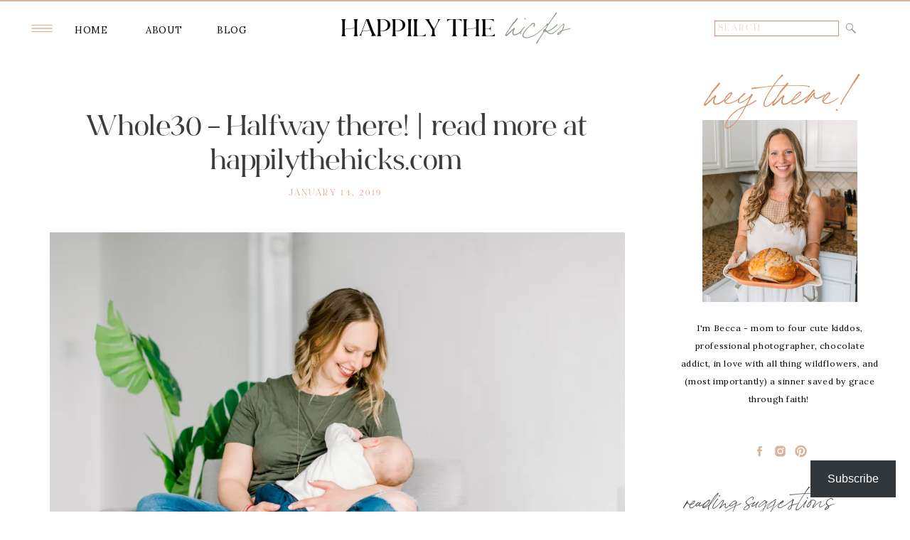

--- FILE ---
content_type: text/html; charset=UTF-8
request_url: https://happilythehicks.com/3f2a9021/
body_size: 31107
content:
<!DOCTYPE html>
<html lang="en-US" class="d">
<head>
<link rel="stylesheet" type="text/css" href="//lib.showit.co/engine/2.6.2/showit.css" />
<meta name='robots' content='index, follow, max-image-preview:large, max-snippet:-1, max-video-preview:-1' />
<!-- Jetpack Site Verification Tags -->
<meta name="p:domain_verify" content="100d3496505351f043893c6d5a5510f2" />

	<!-- This site is optimized with the Yoast SEO plugin v26.5 - https://yoast.com/wordpress/plugins/seo/ -->
	<title>Whole30 - Halfway there! | read more at happilythehicks.com - Happily the Hicks</title>
	<link rel="canonical" href="https://happilythehicks.com/3f2a9021/" />
	<meta property="og:locale" content="en_US" />
	<meta property="og:type" content="article" />
	<meta property="og:title" content="Whole30 - Halfway there! | read more at happilythehicks.com - Happily the Hicks" />
	<meta property="og:url" content="https://happilythehicks.com/3f2a9021/" />
	<meta property="og:site_name" content="Happily the Hicks" />
	<meta property="article:publisher" content="https://www.facebook.com/happilythehicks" />
	<meta property="article:modified_time" content="2019-01-15T03:26:08+00:00" />
	<meta property="og:image" content="https://happilythehicks.com/3f2a9021" />
	<meta property="og:image:width" content="5466" />
	<meta property="og:image:height" content="3644" />
	<meta property="og:image:type" content="image/jpeg" />
	<meta name="twitter:card" content="summary_large_image" />
	<script type="application/ld+json" class="yoast-schema-graph">{"@context":"https://schema.org","@graph":[{"@type":"WebPage","@id":"https://happilythehicks.com/3f2a9021/","url":"https://happilythehicks.com/3f2a9021/","name":"Whole30 - Halfway there! | read more at happilythehicks.com - Happily the Hicks","isPartOf":{"@id":"https://happilythehicks.com/#website"},"primaryImageOfPage":{"@id":"https://happilythehicks.com/3f2a9021/#primaryimage"},"image":{"@id":"https://happilythehicks.com/3f2a9021/#primaryimage"},"thumbnailUrl":"https://i0.wp.com/happilythehicks.com/wp-content/uploads/2019/01/3F2A9021.jpg?fit=5466%2C3644&ssl=1","datePublished":"2019-01-15T03:23:35+00:00","dateModified":"2019-01-15T03:26:08+00:00","breadcrumb":{"@id":"https://happilythehicks.com/3f2a9021/#breadcrumb"},"inLanguage":"en-US","potentialAction":[{"@type":"ReadAction","target":["https://happilythehicks.com/3f2a9021/"]}]},{"@type":"ImageObject","inLanguage":"en-US","@id":"https://happilythehicks.com/3f2a9021/#primaryimage","url":"https://i0.wp.com/happilythehicks.com/wp-content/uploads/2019/01/3F2A9021.jpg?fit=5466%2C3644&ssl=1","contentUrl":"https://i0.wp.com/happilythehicks.com/wp-content/uploads/2019/01/3F2A9021.jpg?fit=5466%2C3644&ssl=1","width":5466,"height":3644,"caption":"Whole30 - Halfway there! | read more at happilythehicks.com"},{"@type":"BreadcrumbList","@id":"https://happilythehicks.com/3f2a9021/#breadcrumb","itemListElement":[{"@type":"ListItem","position":1,"name":"Home","item":"https://happilythehicks.com/"},{"@type":"ListItem","position":2,"name":"Whole30 &#8211; Halfway there! | read more at happilythehicks.com"}]},{"@type":"WebSite","@id":"https://happilythehicks.com/#website","url":"https://happilythehicks.com/","name":"Happily the Hicks","description":"","potentialAction":[{"@type":"SearchAction","target":{"@type":"EntryPoint","urlTemplate":"https://happilythehicks.com/?s={search_term_string}"},"query-input":{"@type":"PropertyValueSpecification","valueRequired":true,"valueName":"search_term_string"}}],"inLanguage":"en-US"}]}</script>
	<!-- / Yoast SEO plugin. -->


<link rel='dns-prefetch' href='//secure.gravatar.com' />
<link rel='dns-prefetch' href='//www.googletagmanager.com' />
<link rel='dns-prefetch' href='//stats.wp.com' />
<link rel='dns-prefetch' href='//v0.wordpress.com' />
<link rel='dns-prefetch' href='//jetpack.wordpress.com' />
<link rel='dns-prefetch' href='//s0.wp.com' />
<link rel='dns-prefetch' href='//public-api.wordpress.com' />
<link rel='dns-prefetch' href='//0.gravatar.com' />
<link rel='dns-prefetch' href='//1.gravatar.com' />
<link rel='dns-prefetch' href='//2.gravatar.com' />
<link rel='dns-prefetch' href='//widgets.wp.com' />
<link rel='dns-prefetch' href='//pagead2.googlesyndication.com' />
<link rel='preconnect' href='//i0.wp.com' />
<link rel="alternate" type="application/rss+xml" title="Happily the Hicks &raquo; Feed" href="https://happilythehicks.com/feed/" />
<link rel="alternate" type="application/rss+xml" title="Happily the Hicks &raquo; Comments Feed" href="https://happilythehicks.com/comments/feed/" />
<link rel="alternate" type="application/rss+xml" title="Happily the Hicks &raquo; Whole30 &#8211; Halfway there! | read more at happilythehicks.com Comments Feed" href="https://happilythehicks.com/feed/?attachment_id=7575" />
<link rel="alternate" title="oEmbed (JSON)" type="application/json+oembed" href="https://happilythehicks.com/wp-json/oembed/1.0/embed?url=https%3A%2F%2Fhappilythehicks.com%2F3f2a9021%2F" />
<link rel="alternate" title="oEmbed (XML)" type="text/xml+oembed" href="https://happilythehicks.com/wp-json/oembed/1.0/embed?url=https%3A%2F%2Fhappilythehicks.com%2F3f2a9021%2F&#038;format=xml" />
<style id='wp-emoji-styles-inline-css' type='text/css'>

	img.wp-smiley, img.emoji {
		display: inline !important;
		border: none !important;
		box-shadow: none !important;
		height: 1em !important;
		width: 1em !important;
		margin: 0 0.07em !important;
		vertical-align: -0.1em !important;
		background: none !important;
		padding: 0 !important;
	}
/*# sourceURL=wp-emoji-styles-inline-css */
</style>
<style id='wp-block-library-inline-css' type='text/css'>
:root{--wp-block-synced-color:#7a00df;--wp-block-synced-color--rgb:122,0,223;--wp-bound-block-color:var(--wp-block-synced-color);--wp-editor-canvas-background:#ddd;--wp-admin-theme-color:#007cba;--wp-admin-theme-color--rgb:0,124,186;--wp-admin-theme-color-darker-10:#006ba1;--wp-admin-theme-color-darker-10--rgb:0,107,160.5;--wp-admin-theme-color-darker-20:#005a87;--wp-admin-theme-color-darker-20--rgb:0,90,135;--wp-admin-border-width-focus:2px}@media (min-resolution:192dpi){:root{--wp-admin-border-width-focus:1.5px}}.wp-element-button{cursor:pointer}:root .has-very-light-gray-background-color{background-color:#eee}:root .has-very-dark-gray-background-color{background-color:#313131}:root .has-very-light-gray-color{color:#eee}:root .has-very-dark-gray-color{color:#313131}:root .has-vivid-green-cyan-to-vivid-cyan-blue-gradient-background{background:linear-gradient(135deg,#00d084,#0693e3)}:root .has-purple-crush-gradient-background{background:linear-gradient(135deg,#34e2e4,#4721fb 50%,#ab1dfe)}:root .has-hazy-dawn-gradient-background{background:linear-gradient(135deg,#faaca8,#dad0ec)}:root .has-subdued-olive-gradient-background{background:linear-gradient(135deg,#fafae1,#67a671)}:root .has-atomic-cream-gradient-background{background:linear-gradient(135deg,#fdd79a,#004a59)}:root .has-nightshade-gradient-background{background:linear-gradient(135deg,#330968,#31cdcf)}:root .has-midnight-gradient-background{background:linear-gradient(135deg,#020381,#2874fc)}:root{--wp--preset--font-size--normal:16px;--wp--preset--font-size--huge:42px}.has-regular-font-size{font-size:1em}.has-larger-font-size{font-size:2.625em}.has-normal-font-size{font-size:var(--wp--preset--font-size--normal)}.has-huge-font-size{font-size:var(--wp--preset--font-size--huge)}.has-text-align-center{text-align:center}.has-text-align-left{text-align:left}.has-text-align-right{text-align:right}.has-fit-text{white-space:nowrap!important}#end-resizable-editor-section{display:none}.aligncenter{clear:both}.items-justified-left{justify-content:flex-start}.items-justified-center{justify-content:center}.items-justified-right{justify-content:flex-end}.items-justified-space-between{justify-content:space-between}.screen-reader-text{border:0;clip-path:inset(50%);height:1px;margin:-1px;overflow:hidden;padding:0;position:absolute;width:1px;word-wrap:normal!important}.screen-reader-text:focus{background-color:#ddd;clip-path:none;color:#444;display:block;font-size:1em;height:auto;left:5px;line-height:normal;padding:15px 23px 14px;text-decoration:none;top:5px;width:auto;z-index:100000}html :where(.has-border-color){border-style:solid}html :where([style*=border-top-color]){border-top-style:solid}html :where([style*=border-right-color]){border-right-style:solid}html :where([style*=border-bottom-color]){border-bottom-style:solid}html :where([style*=border-left-color]){border-left-style:solid}html :where([style*=border-width]){border-style:solid}html :where([style*=border-top-width]){border-top-style:solid}html :where([style*=border-right-width]){border-right-style:solid}html :where([style*=border-bottom-width]){border-bottom-style:solid}html :where([style*=border-left-width]){border-left-style:solid}html :where(img[class*=wp-image-]){height:auto;max-width:100%}:where(figure){margin:0 0 1em}html :where(.is-position-sticky){--wp-admin--admin-bar--position-offset:var(--wp-admin--admin-bar--height,0px)}@media screen and (max-width:600px){html :where(.is-position-sticky){--wp-admin--admin-bar--position-offset:0px}}

/*# sourceURL=wp-block-library-inline-css */
</style><style id='wp-block-heading-inline-css' type='text/css'>
h1:where(.wp-block-heading).has-background,h2:where(.wp-block-heading).has-background,h3:where(.wp-block-heading).has-background,h4:where(.wp-block-heading).has-background,h5:where(.wp-block-heading).has-background,h6:where(.wp-block-heading).has-background{padding:1.25em 2.375em}h1.has-text-align-left[style*=writing-mode]:where([style*=vertical-lr]),h1.has-text-align-right[style*=writing-mode]:where([style*=vertical-rl]),h2.has-text-align-left[style*=writing-mode]:where([style*=vertical-lr]),h2.has-text-align-right[style*=writing-mode]:where([style*=vertical-rl]),h3.has-text-align-left[style*=writing-mode]:where([style*=vertical-lr]),h3.has-text-align-right[style*=writing-mode]:where([style*=vertical-rl]),h4.has-text-align-left[style*=writing-mode]:where([style*=vertical-lr]),h4.has-text-align-right[style*=writing-mode]:where([style*=vertical-rl]),h5.has-text-align-left[style*=writing-mode]:where([style*=vertical-lr]),h5.has-text-align-right[style*=writing-mode]:where([style*=vertical-rl]),h6.has-text-align-left[style*=writing-mode]:where([style*=vertical-lr]),h6.has-text-align-right[style*=writing-mode]:where([style*=vertical-rl]){rotate:180deg}
/*# sourceURL=https://happilythehicks.com/wp-includes/blocks/heading/style.min.css */
</style>
<style id='wp-block-group-inline-css' type='text/css'>
.wp-block-group{box-sizing:border-box}:where(.wp-block-group.wp-block-group-is-layout-constrained){position:relative}
/*# sourceURL=https://happilythehicks.com/wp-includes/blocks/group/style.min.css */
</style>
<style id='wp-block-paragraph-inline-css' type='text/css'>
.is-small-text{font-size:.875em}.is-regular-text{font-size:1em}.is-large-text{font-size:2.25em}.is-larger-text{font-size:3em}.has-drop-cap:not(:focus):first-letter{float:left;font-size:8.4em;font-style:normal;font-weight:100;line-height:.68;margin:.05em .1em 0 0;text-transform:uppercase}body.rtl .has-drop-cap:not(:focus):first-letter{float:none;margin-left:.1em}p.has-drop-cap.has-background{overflow:hidden}:root :where(p.has-background){padding:1.25em 2.375em}:where(p.has-text-color:not(.has-link-color)) a{color:inherit}p.has-text-align-left[style*="writing-mode:vertical-lr"],p.has-text-align-right[style*="writing-mode:vertical-rl"]{rotate:180deg}
/*# sourceURL=https://happilythehicks.com/wp-includes/blocks/paragraph/style.min.css */
</style>
<style id='wp-block-separator-inline-css' type='text/css'>
@charset "UTF-8";.wp-block-separator{border:none;border-top:2px solid}:root :where(.wp-block-separator.is-style-dots){height:auto;line-height:1;text-align:center}:root :where(.wp-block-separator.is-style-dots):before{color:currentColor;content:"···";font-family:serif;font-size:1.5em;letter-spacing:2em;padding-left:2em}.wp-block-separator.is-style-dots{background:none!important;border:none!important}
/*# sourceURL=https://happilythehicks.com/wp-includes/blocks/separator/style.min.css */
</style>
<style id='global-styles-inline-css' type='text/css'>
:root{--wp--preset--aspect-ratio--square: 1;--wp--preset--aspect-ratio--4-3: 4/3;--wp--preset--aspect-ratio--3-4: 3/4;--wp--preset--aspect-ratio--3-2: 3/2;--wp--preset--aspect-ratio--2-3: 2/3;--wp--preset--aspect-ratio--16-9: 16/9;--wp--preset--aspect-ratio--9-16: 9/16;--wp--preset--color--black: #000000;--wp--preset--color--cyan-bluish-gray: #abb8c3;--wp--preset--color--white: #ffffff;--wp--preset--color--pale-pink: #f78da7;--wp--preset--color--vivid-red: #cf2e2e;--wp--preset--color--luminous-vivid-orange: #ff6900;--wp--preset--color--luminous-vivid-amber: #fcb900;--wp--preset--color--light-green-cyan: #7bdcb5;--wp--preset--color--vivid-green-cyan: #00d084;--wp--preset--color--pale-cyan-blue: #8ed1fc;--wp--preset--color--vivid-cyan-blue: #0693e3;--wp--preset--color--vivid-purple: #9b51e0;--wp--preset--gradient--vivid-cyan-blue-to-vivid-purple: linear-gradient(135deg,rgb(6,147,227) 0%,rgb(155,81,224) 100%);--wp--preset--gradient--light-green-cyan-to-vivid-green-cyan: linear-gradient(135deg,rgb(122,220,180) 0%,rgb(0,208,130) 100%);--wp--preset--gradient--luminous-vivid-amber-to-luminous-vivid-orange: linear-gradient(135deg,rgb(252,185,0) 0%,rgb(255,105,0) 100%);--wp--preset--gradient--luminous-vivid-orange-to-vivid-red: linear-gradient(135deg,rgb(255,105,0) 0%,rgb(207,46,46) 100%);--wp--preset--gradient--very-light-gray-to-cyan-bluish-gray: linear-gradient(135deg,rgb(238,238,238) 0%,rgb(169,184,195) 100%);--wp--preset--gradient--cool-to-warm-spectrum: linear-gradient(135deg,rgb(74,234,220) 0%,rgb(151,120,209) 20%,rgb(207,42,186) 40%,rgb(238,44,130) 60%,rgb(251,105,98) 80%,rgb(254,248,76) 100%);--wp--preset--gradient--blush-light-purple: linear-gradient(135deg,rgb(255,206,236) 0%,rgb(152,150,240) 100%);--wp--preset--gradient--blush-bordeaux: linear-gradient(135deg,rgb(254,205,165) 0%,rgb(254,45,45) 50%,rgb(107,0,62) 100%);--wp--preset--gradient--luminous-dusk: linear-gradient(135deg,rgb(255,203,112) 0%,rgb(199,81,192) 50%,rgb(65,88,208) 100%);--wp--preset--gradient--pale-ocean: linear-gradient(135deg,rgb(255,245,203) 0%,rgb(182,227,212) 50%,rgb(51,167,181) 100%);--wp--preset--gradient--electric-grass: linear-gradient(135deg,rgb(202,248,128) 0%,rgb(113,206,126) 100%);--wp--preset--gradient--midnight: linear-gradient(135deg,rgb(2,3,129) 0%,rgb(40,116,252) 100%);--wp--preset--font-size--small: 13px;--wp--preset--font-size--medium: 20px;--wp--preset--font-size--large: 36px;--wp--preset--font-size--x-large: 42px;--wp--preset--spacing--20: 0.44rem;--wp--preset--spacing--30: 0.67rem;--wp--preset--spacing--40: 1rem;--wp--preset--spacing--50: 1.5rem;--wp--preset--spacing--60: 2.25rem;--wp--preset--spacing--70: 3.38rem;--wp--preset--spacing--80: 5.06rem;--wp--preset--shadow--natural: 6px 6px 9px rgba(0, 0, 0, 0.2);--wp--preset--shadow--deep: 12px 12px 50px rgba(0, 0, 0, 0.4);--wp--preset--shadow--sharp: 6px 6px 0px rgba(0, 0, 0, 0.2);--wp--preset--shadow--outlined: 6px 6px 0px -3px rgb(255, 255, 255), 6px 6px rgb(0, 0, 0);--wp--preset--shadow--crisp: 6px 6px 0px rgb(0, 0, 0);}:where(.is-layout-flex){gap: 0.5em;}:where(.is-layout-grid){gap: 0.5em;}body .is-layout-flex{display: flex;}.is-layout-flex{flex-wrap: wrap;align-items: center;}.is-layout-flex > :is(*, div){margin: 0;}body .is-layout-grid{display: grid;}.is-layout-grid > :is(*, div){margin: 0;}:where(.wp-block-columns.is-layout-flex){gap: 2em;}:where(.wp-block-columns.is-layout-grid){gap: 2em;}:where(.wp-block-post-template.is-layout-flex){gap: 1.25em;}:where(.wp-block-post-template.is-layout-grid){gap: 1.25em;}.has-black-color{color: var(--wp--preset--color--black) !important;}.has-cyan-bluish-gray-color{color: var(--wp--preset--color--cyan-bluish-gray) !important;}.has-white-color{color: var(--wp--preset--color--white) !important;}.has-pale-pink-color{color: var(--wp--preset--color--pale-pink) !important;}.has-vivid-red-color{color: var(--wp--preset--color--vivid-red) !important;}.has-luminous-vivid-orange-color{color: var(--wp--preset--color--luminous-vivid-orange) !important;}.has-luminous-vivid-amber-color{color: var(--wp--preset--color--luminous-vivid-amber) !important;}.has-light-green-cyan-color{color: var(--wp--preset--color--light-green-cyan) !important;}.has-vivid-green-cyan-color{color: var(--wp--preset--color--vivid-green-cyan) !important;}.has-pale-cyan-blue-color{color: var(--wp--preset--color--pale-cyan-blue) !important;}.has-vivid-cyan-blue-color{color: var(--wp--preset--color--vivid-cyan-blue) !important;}.has-vivid-purple-color{color: var(--wp--preset--color--vivid-purple) !important;}.has-black-background-color{background-color: var(--wp--preset--color--black) !important;}.has-cyan-bluish-gray-background-color{background-color: var(--wp--preset--color--cyan-bluish-gray) !important;}.has-white-background-color{background-color: var(--wp--preset--color--white) !important;}.has-pale-pink-background-color{background-color: var(--wp--preset--color--pale-pink) !important;}.has-vivid-red-background-color{background-color: var(--wp--preset--color--vivid-red) !important;}.has-luminous-vivid-orange-background-color{background-color: var(--wp--preset--color--luminous-vivid-orange) !important;}.has-luminous-vivid-amber-background-color{background-color: var(--wp--preset--color--luminous-vivid-amber) !important;}.has-light-green-cyan-background-color{background-color: var(--wp--preset--color--light-green-cyan) !important;}.has-vivid-green-cyan-background-color{background-color: var(--wp--preset--color--vivid-green-cyan) !important;}.has-pale-cyan-blue-background-color{background-color: var(--wp--preset--color--pale-cyan-blue) !important;}.has-vivid-cyan-blue-background-color{background-color: var(--wp--preset--color--vivid-cyan-blue) !important;}.has-vivid-purple-background-color{background-color: var(--wp--preset--color--vivid-purple) !important;}.has-black-border-color{border-color: var(--wp--preset--color--black) !important;}.has-cyan-bluish-gray-border-color{border-color: var(--wp--preset--color--cyan-bluish-gray) !important;}.has-white-border-color{border-color: var(--wp--preset--color--white) !important;}.has-pale-pink-border-color{border-color: var(--wp--preset--color--pale-pink) !important;}.has-vivid-red-border-color{border-color: var(--wp--preset--color--vivid-red) !important;}.has-luminous-vivid-orange-border-color{border-color: var(--wp--preset--color--luminous-vivid-orange) !important;}.has-luminous-vivid-amber-border-color{border-color: var(--wp--preset--color--luminous-vivid-amber) !important;}.has-light-green-cyan-border-color{border-color: var(--wp--preset--color--light-green-cyan) !important;}.has-vivid-green-cyan-border-color{border-color: var(--wp--preset--color--vivid-green-cyan) !important;}.has-pale-cyan-blue-border-color{border-color: var(--wp--preset--color--pale-cyan-blue) !important;}.has-vivid-cyan-blue-border-color{border-color: var(--wp--preset--color--vivid-cyan-blue) !important;}.has-vivid-purple-border-color{border-color: var(--wp--preset--color--vivid-purple) !important;}.has-vivid-cyan-blue-to-vivid-purple-gradient-background{background: var(--wp--preset--gradient--vivid-cyan-blue-to-vivid-purple) !important;}.has-light-green-cyan-to-vivid-green-cyan-gradient-background{background: var(--wp--preset--gradient--light-green-cyan-to-vivid-green-cyan) !important;}.has-luminous-vivid-amber-to-luminous-vivid-orange-gradient-background{background: var(--wp--preset--gradient--luminous-vivid-amber-to-luminous-vivid-orange) !important;}.has-luminous-vivid-orange-to-vivid-red-gradient-background{background: var(--wp--preset--gradient--luminous-vivid-orange-to-vivid-red) !important;}.has-very-light-gray-to-cyan-bluish-gray-gradient-background{background: var(--wp--preset--gradient--very-light-gray-to-cyan-bluish-gray) !important;}.has-cool-to-warm-spectrum-gradient-background{background: var(--wp--preset--gradient--cool-to-warm-spectrum) !important;}.has-blush-light-purple-gradient-background{background: var(--wp--preset--gradient--blush-light-purple) !important;}.has-blush-bordeaux-gradient-background{background: var(--wp--preset--gradient--blush-bordeaux) !important;}.has-luminous-dusk-gradient-background{background: var(--wp--preset--gradient--luminous-dusk) !important;}.has-pale-ocean-gradient-background{background: var(--wp--preset--gradient--pale-ocean) !important;}.has-electric-grass-gradient-background{background: var(--wp--preset--gradient--electric-grass) !important;}.has-midnight-gradient-background{background: var(--wp--preset--gradient--midnight) !important;}.has-small-font-size{font-size: var(--wp--preset--font-size--small) !important;}.has-medium-font-size{font-size: var(--wp--preset--font-size--medium) !important;}.has-large-font-size{font-size: var(--wp--preset--font-size--large) !important;}.has-x-large-font-size{font-size: var(--wp--preset--font-size--x-large) !important;}
/*# sourceURL=global-styles-inline-css */
</style>
<style id='core-block-supports-inline-css' type='text/css'>
.wp-container-core-group-is-layout-bcfe9290 > :where(:not(.alignleft):not(.alignright):not(.alignfull)){max-width:480px;margin-left:auto !important;margin-right:auto !important;}.wp-container-core-group-is-layout-bcfe9290 > .alignwide{max-width:480px;}.wp-container-core-group-is-layout-bcfe9290 .alignfull{max-width:none;}
/*# sourceURL=core-block-supports-inline-css */
</style>

<style id='classic-theme-styles-inline-css' type='text/css'>
/*! This file is auto-generated */
.wp-block-button__link{color:#fff;background-color:#32373c;border-radius:9999px;box-shadow:none;text-decoration:none;padding:calc(.667em + 2px) calc(1.333em + 2px);font-size:1.125em}.wp-block-file__button{background:#32373c;color:#fff;text-decoration:none}
/*# sourceURL=/wp-includes/css/classic-themes.min.css */
</style>
<link rel='stylesheet' id='jetpack_likes-css' href='https://happilythehicks.com/wp-content/plugins/jetpack/modules/likes/style.css?ver=15.3.1' type='text/css' media='all' />
<link rel='stylesheet' id='subscribe-floating-button-css-css' href='https://happilythehicks.com/wp-content/plugins/jetpack/modules/subscriptions/subscribe-floating-button/subscribe-floating-button.css?ver=15.3.1' type='text/css' media='all' />
<link rel='stylesheet' id='pub-style-css' href='https://happilythehicks.com/wp-content/themes/showit/pubs/j-birtflt-gojpagw1r3sw/20251130052510Sy674b8/assets/pub.css?ver=1764480322' type='text/css' media='all' />
<link rel='stylesheet' id='sharedaddy-css' href='https://happilythehicks.com/wp-content/plugins/jetpack/modules/sharedaddy/sharing.css?ver=15.3.1' type='text/css' media='all' />
<link rel='stylesheet' id='social-logos-css' href='https://happilythehicks.com/wp-content/plugins/jetpack/_inc/social-logos/social-logos.min.css?ver=15.3.1' type='text/css' media='all' />
<script type="text/javascript" src="https://happilythehicks.com/wp-includes/js/jquery/jquery.min.js?ver=3.7.1" id="jquery-core-js"></script>
<script type="text/javascript" id="jquery-core-js-after">
/* <![CDATA[ */
$ = jQuery;
//# sourceURL=jquery-core-js-after
/* ]]> */
</script>
<script type="text/javascript" src="https://happilythehicks.com/wp-content/themes/showit/pubs/j-birtflt-gojpagw1r3sw/20251130052510Sy674b8/assets/pub.js?ver=1764480322" id="pub-script-js"></script>

<!-- Google tag (gtag.js) snippet added by Site Kit -->
<!-- Google Analytics snippet added by Site Kit -->
<script type="text/javascript" src="https://www.googletagmanager.com/gtag/js?id=GT-WK2D989" id="google_gtagjs-js" async></script>
<script type="text/javascript" id="google_gtagjs-js-after">
/* <![CDATA[ */
window.dataLayer = window.dataLayer || [];function gtag(){dataLayer.push(arguments);}
gtag("set","linker",{"domains":["happilythehicks.com"]});
gtag("js", new Date());
gtag("set", "developer_id.dZTNiMT", true);
gtag("config", "GT-WK2D989");
//# sourceURL=google_gtagjs-js-after
/* ]]> */
</script>
<link rel="https://api.w.org/" href="https://happilythehicks.com/wp-json/" /><link rel="alternate" title="JSON" type="application/json" href="https://happilythehicks.com/wp-json/wp/v2/media/7575" /><link rel="EditURI" type="application/rsd+xml" title="RSD" href="https://happilythehicks.com/xmlrpc.php?rsd" />
<link rel='shortlink' href='https://wp.me/a4dLWl-1Yb' />
<meta name="generator" content="Site Kit by Google 1.167.0" />	<style>img#wpstats{display:none}</style>
		
<!-- Google AdSense meta tags added by Site Kit -->
<meta name="google-adsense-platform-account" content="ca-host-pub-2644536267352236">
<meta name="google-adsense-platform-domain" content="sitekit.withgoogle.com">
<!-- End Google AdSense meta tags added by Site Kit -->

<!-- Google AdSense snippet added by Site Kit -->
<script type="text/javascript" async="async" src="https://pagead2.googlesyndication.com/pagead/js/adsbygoogle.js?client=ca-pub-6077106190267082&amp;host=ca-host-pub-2644536267352236" crossorigin="anonymous"></script>

<!-- End Google AdSense snippet added by Site Kit -->

<meta charset="UTF-8" />
<meta name="viewport" content="width=device-width, initial-scale=1" />
<link rel="icon" type="image/png" href="//static.showit.co/200/WMNe9H3hQ7WSuFiUdBm66g/84871/24.png" />
<link rel="preconnect" href="https://static.showit.co" />

<link rel="preconnect" href="https://fonts.googleapis.com">
<link rel="preconnect" href="https://fonts.gstatic.com" crossorigin>
<link href="https://fonts.googleapis.com/css?family=Lora:regular|Nunito+Sans:600|Nunito+Sans:regular|Nunito+Sans:700" rel="stylesheet" type="text/css"/>
<style>
@font-face{font-family:Bon Vivant;src:url('//static.showit.co/file/0BPqsx-RRaGmE0C-DqTYKQ/84871/font.woff');}
@font-face{font-family:Bon Vivant Bold;src:url('//static.showit.co/file/dnaAP-gyRGO0sKChbkKX1A/84871/font.woff');}
@font-face{font-family:Bon Vivant Serif;src:url('//static.showit.co/file/E2O8ovq0Rb-cvKlpvQcgHg/84871/font.woff');}
@font-face{font-family:Butler Ultra Light;src:url('//static.showit.co/file/PNjQWEgQQhCBjnQiR8UiSw/shared/butler-ultralight.woff');}
@font-face{font-family:Butler Light;src:url('//static.showit.co/file/Yy0WS9RjQba2ImFVM7RxEQ/shared/butler-light.woff');}
</style>
<script id="init_data" type="application/json">
{"mobile":{"w":320},"desktop":{"w":1200,"defaultTrIn":{"type":"fade"},"defaultTrOut":{"type":"fade"},"bgFillType":"color","bgColor":"#000000:0"},"sid":"j-birtflt-gojpagw1r3sw","break":768,"assetURL":"//static.showit.co","contactFormId":"84871/197680","cfAction":"aHR0cHM6Ly9jbGllbnRzZXJ2aWNlLnNob3dpdC5jby9jb250YWN0Zm9ybQ==","sgAction":"aHR0cHM6Ly9jbGllbnRzZXJ2aWNlLnNob3dpdC5jby9zb2NpYWxncmlk","blockData":[{"slug":"top-line","visible":"a","states":[],"d":{"h":2,"w":1200,"bgFillType":"color","bgColor":"#d8b69d","bgMediaType":"none"},"m":{"h":2,"w":320,"bgFillType":"color","bgColor":"#d8b69d","bgMediaType":"none"}},{"slug":"header-1","visible":"a","states":[{"d":{"bgFillType":"color","bgColor":"#000000:0","bgMediaType":"none"},"m":{"bgFillType":"color","bgColor":"#000000:0","bgMediaType":"none"},"slug":"main-menu"},{"d":{"bgFillType":"color","bgColor":"#000000:0","bgMediaType":"none"},"m":{"bgFillType":"color","bgColor":"#000000:0","bgMediaType":"none"},"slug":"pull-out-menu"}],"d":{"h":75,"w":1200,"locking":{"offset":30},"trIn":{"type":"slide","delay":0.05,"duration":0.7,"direction":"Left"},"trOut":{"type":"slide","delay":0.05,"duration":0.7,"direction":"Right"},"bgFillType":"color","bgColor":"#ffffff","bgMediaType":"none","tr":{"in":{"cl":"slideInLeft","d":0.7,"dl":0.05},"out":{"cl":"slideOutRight","d":0.7,"dl":0.05}}},"m":{"h":40,"w":320,"locking":{"offset":10},"bgFillType":"color","bgColor":"#ffffff","bgMediaType":"none"},"stateTrans":[{},{}]},{"slug":"sidebar","visible":"d","states":[],"d":{"h":1,"w":1200,"locking":{"offset":100},"nature":"dH","bgFillType":"color","bgColor":"#ffffff","bgMediaType":"none"},"m":{"h":200,"w":320,"bgFillType":"color","bgColor":"#FFFFFF","bgMediaType":"none"}},{"slug":"post-title","visible":"a","states":[],"d":{"h":220,"w":1200,"locking":{"offset":100},"nature":"dH","bgFillType":"color","bgColor":"#ffffff","bgMediaType":"none"},"m":{"h":160,"w":320,"nature":"dH","bgFillType":"color","bgColor":"#ffffff","bgMediaType":"none"}},{"slug":"post-meta","visible":"a","states":[],"d":{"h":1450,"w":1200,"nature":"dH","bgFillType":"color","bgColor":"#FFFFFF","bgMediaType":"none"},"m":{"h":1650,"w":320,"nature":"dH","bgFillType":"color","bgColor":"#FFFFFF","bgMediaType":"none"}},{"slug":"social-share","visible":"a","states":[],"d":{"h":100,"w":1200,"bgFillType":"color","bgColor":"#ffffff","bgMediaType":"none"},"m":{"h":80,"w":320,"bgFillType":"color","bgColor":"#ffffff","bgMediaType":"none"}},{"slug":"comments","visible":"a","states":[],"d":{"h":97,"w":1200,"nature":"dH","bgFillType":"color","bgColor":"#FFFFFF","bgMediaType":"none"},"m":{"h":150,"w":320,"nature":"dH","bgFillType":"color","bgColor":"#FFFFFF","bgMediaType":"none"}},{"slug":"comments-form","visible":"a","states":[],"d":{"h":97,"w":1200,"nature":"dH","bgFillType":"color","bgColor":"#FFFFFF","bgMediaType":"none"},"m":{"h":79,"w":320,"nature":"dH","bgFillType":"color","bgColor":"#FFFFFF","bgMediaType":"none"}},{"slug":"categories-1","visible":"a","states":[],"d":{"h":500,"w":1200,"locking":{"offset":100},"nature":"dH","bgFillType":"color","bgColor":"#FFFFFF","bgMediaType":"none"},"m":{"h":1200,"w":320,"locking":{"offset":100},"bgFillType":"color","bgColor":"#FFFFFF","bgMediaType":"none"}},{"slug":"newsletter-1","visible":"a","states":[],"d":{"h":500,"w":1200,"bgFillType":"color","bgColor":"#ffffff","bgMediaType":"none"},"m":{"h":625,"w":320,"bgFillType":"color","bgColor":"#ffffff","bgMediaType":"none"}},{"slug":"instagram-1","visible":"a","states":[],"d":{"h":200,"w":1200,"bgFillType":"color","bgColor":"#ffffff","bgMediaType":"none"},"m":{"h":100,"w":320,"bgFillType":"color","bgColor":"#ffffff","bgMediaType":"none"}},{"slug":"footer-2","visible":"a","states":[],"d":{"h":200,"w":1200,"bgFillType":"color","bgColor":"#ffffff","bgMediaType":"none"},"m":{"h":150,"w":320,"bgFillType":"color","bgColor":"#ffffff","bgMediaType":"none"}},{"slug":"copyright","visible":"a","states":[],"d":{"h":40,"w":1200,"bgFillType":"color","bgColor":"#ffffff","bgMediaType":"none"},"m":{"h":45,"w":320,"bgFillType":"color","bgColor":"#ffffff","bgMediaType":"none"}},{"slug":"mobile-nav-1","visible":"m","states":[{"d":{"bgFillType":"color","bgColor":"#000000:0","bgMediaType":"none"},"m":{"bgFillType":"color","bgColor":"#000000:0","bgMediaType":"none"},"slug":"main-menu"},{"d":{"bgFillType":"color","bgColor":"#000000:0","bgMediaType":"none"},"m":{"bgFillType":"color","bgColor":"#000000:0","bgMediaType":"none"},"slug":"category-drop-down-menu"}],"d":{"h":200,"w":1200,"bgFillType":"color","bgColor":"#ffffff","bgMediaType":"none"},"m":{"h":420,"w":320,"locking":{"side":"t"},"bgFillType":"color","bgColor":"#ffffff","bgMediaType":"none"},"stateTrans":[{},{}]}],"elementData":[{"type":"text","visible":"a","id":"header-1_4","blockId":"header-1","m":{"x":136,"y":3,"w":94,"h":37,"a":0},"d":{"x":657,"y":-11,"w":115,"h":67,"a":0}},{"type":"text","visible":"a","id":"header-1_5","blockId":"header-1","m":{"x":21,"y":12,"w":133,"h":20,"a":0},"d":{"x":430,"y":20,"w":243,"h":36,"a":0}},{"type":"text","visible":"d","id":"header-1_6","blockId":"header-1","m":{"x":14,"y":70,"w":100,"h":17,"a":0},"d":{"x":265,"y":27,"w":77,"h":23,"a":0}},{"type":"text","visible":"d","id":"header-1_7","blockId":"header-1","m":{"x":110,"y":196,"w":100,"h":23,"a":0},"d":{"x":165,"y":27,"w":77,"h":23,"a":0}},{"type":"text","visible":"d","id":"header-1_8","blockId":"header-1","m":{"x":110,"y":133,"w":100,"h":23,"a":0},"d":{"x":65,"y":27,"w":77,"h":23,"a":0}},{"type":"icon","visible":"d","id":"header-1_9","blockId":"header-1","m":{"x":110,"y":138,"w":100,"h":100,"a":0},"d":{"x":-2,"y":17,"w":42,"h":42,"a":0}},{"type":"icon","visible":"m","id":"header-1_10","blockId":"header-1","m":{"x":268,"y":-1,"w":43,"h":43,"a":0},"d":{"x":550,"y":-10,"w":100,"h":100,"a":0},"pc":[{"type":"show","block":"mobile-nav-1"}]},{"type":"simple","visible":"d","id":"header-1_main-menu_0","blockId":"header-1","m":{"x":48,"y":11,"w":224,"h":49,"a":0},"d":{"x":965,"y":27,"w":175,"h":22,"a":0}},{"type":"text","visible":"d","id":"header-1_main-menu_1","blockId":"header-1","m":{"x":117,"y":27,"w":86.39999999999999,"h":16,"a":0},"d":{"x":970,"y":29,"w":169,"h":18,"a":0}},{"type":"icon","visible":"d","id":"header-1_main-menu_2","blockId":"header-1","m":{"x":135,"y":10,"w":50,"h":50,"a":0},"d":{"x":1148,"y":28,"w":18,"h":20,"a":0}},{"type":"simple","visible":"a","id":"header-1_pull-out-menu_0","blockId":"header-1","m":{"x":48,"y":11,"w":224,"h":49,"a":0},"d":{"x":-51,"y":-1,"w":1013,"h":689,"a":0,"lockH":"l"}},{"type":"icon","visible":"d","id":"header-1_pull-out-menu_1","blockId":"header-1","m":{"x":110,"y":248,"w":100,"h":118,"a":0},"d":{"x":733,"y":600,"w":26,"h":30,"a":0,"lockH":"l"}},{"type":"icon","visible":"d","id":"header-1_pull-out-menu_2","blockId":"header-1","m":{"x":110,"y":376,"w":100,"h":118,"a":0},"d":{"x":694,"y":600,"w":26,"h":30,"a":0,"lockH":"l"}},{"type":"icon","visible":"d","id":"header-1_pull-out-menu_3","blockId":"header-1","m":{"x":110,"y":504,"w":100,"h":118,"a":0},"d":{"x":655,"y":600,"w":26,"h":30,"a":0,"lockH":"l"}},{"type":"graphic","visible":"a","id":"header-1_pull-out-menu_4","blockId":"header-1","m":{"x":31,"y":357,"w":259,"h":253,"a":0},"d":{"x":715,"y":389,"w":195,"h":170,"a":0,"gs":{"s":50},"lockH":"l"},"c":{"key":"HflpIWXwQxS_iJ4SWu9dig/84871/ellie-hicks-newborn-236.jpg","aspect_ratio":1.4}},{"type":"simple","visible":"a","id":"header-1_pull-out-menu_5","blockId":"header-1","m":{"x":69,"y":549,"w":182,"h":44,"a":0},"d":{"x":731,"y":512,"w":163,"h":37,"a":0,"o":90,"lockH":"l"}},{"type":"graphic","visible":"a","id":"header-1_pull-out-menu_6","blockId":"header-1","m":{"x":31,"y":357,"w":259,"h":253,"a":0,"gs":{"s":50}},"d":{"x":501,"y":389,"w":195,"h":170,"a":0,"gs":{"s":60},"lockH":"l"},"c":{"key":"1ibd226kTjCC7zvhzIyFsQ/84871/3f2a9621.jpg","aspect_ratio":1.5}},{"type":"simple","visible":"a","id":"header-1_pull-out-menu_7","blockId":"header-1","m":{"x":69,"y":549,"w":182,"h":44,"a":0},"d":{"x":517,"y":512,"w":163,"h":37,"a":0,"o":90,"lockH":"l"}},{"type":"text","visible":"a","id":"header-1_pull-out-menu_8","blockId":"header-1","m":{"x":75,"y":562,"w":171,"h":17,"a":0},"d":{"x":518,"y":524,"w":162,"h":14,"a":0,"lockH":"l"}},{"type":"text","visible":"a","id":"header-1_pull-out-menu_9","blockId":"header-1","m":{"x":75,"y":562,"w":171,"h":17,"a":0},"d":{"x":732,"y":524,"w":162,"h":14,"a":0,"lockH":"l"}},{"type":"graphic","visible":"a","id":"header-1_pull-out-menu_10","blockId":"header-1","m":{"x":31,"y":357,"w":259,"h":253,"a":0,"gs":{"s":50}},"d":{"x":715,"y":196,"w":195,"h":170,"a":0,"gs":{"s":90},"lockH":"l"},"c":{"key":"-lO9il39T9S_82f8C1gL2A/84871/0h5a9810.jpg","aspect_ratio":0.66667}},{"type":"simple","visible":"a","id":"header-1_pull-out-menu_11","blockId":"header-1","m":{"x":69,"y":549,"w":182,"h":44,"a":0},"d":{"x":731,"y":319,"w":163,"h":37,"a":0,"o":90,"lockH":"l"}},{"type":"text","visible":"a","id":"header-1_pull-out-menu_12","blockId":"header-1","m":{"x":75,"y":562,"w":171,"h":17,"a":0},"d":{"x":732,"y":331,"w":162,"h":14,"a":0,"lockH":"l"}},{"type":"graphic","visible":"a","id":"header-1_pull-out-menu_13","blockId":"header-1","m":{"x":31,"y":357,"w":259,"h":253,"a":0},"d":{"x":501,"y":196,"w":195,"h":170,"a":0,"gs":{"s":50},"lockH":"l"},"c":{"key":"Zvr-Mz_ARwmRh7rDNh7xZg/84871/3f2a8195.jpg","aspect_ratio":0.66673}},{"type":"simple","visible":"a","id":"header-1_pull-out-menu_14","blockId":"header-1","m":{"x":69,"y":549,"w":182,"h":44,"a":0},"d":{"x":517,"y":319,"w":163,"h":37,"a":0,"o":90,"lockH":"l"}},{"type":"text","visible":"a","id":"header-1_pull-out-menu_15","blockId":"header-1","m":{"x":75,"y":562,"w":171,"h":17,"a":0},"d":{"x":518,"y":331,"w":162,"h":14,"a":0,"lockH":"l"}},{"type":"text","visible":"a","id":"header-1_pull-out-menu_16","blockId":"header-1","m":{"x":21,"y":27,"w":155,"h":20,"a":0},"d":{"x":478,"y":144,"w":458,"h":39,"a":0,"lockH":"l"}},{"type":"simple","visible":"a","id":"header-1_pull-out-menu_17","blockId":"header-1","m":{"x":48,"y":11,"w":224,"h":49,"a":0},"d":{"x":445,"y":119,"w":1,"h":570,"a":0,"lockH":"l"}},{"type":"text","visible":"d","id":"header-1_pull-out-menu_19","blockId":"header-1","m":{"x":110,"y":133,"w":100,"h":23,"a":0},"d":{"x":159,"y":572,"w":126,"h":13,"a":0,"lockH":"l"}},{"type":"text","visible":"d","id":"header-1_pull-out-menu_20","blockId":"header-1","m":{"x":110,"y":133,"w":100,"h":23,"a":0},"d":{"x":159,"y":539,"w":126,"h":13,"a":0,"lockH":"l"}},{"type":"text","visible":"d","id":"header-1_pull-out-menu_21","blockId":"header-1","m":{"x":110,"y":133,"w":100,"h":23,"a":0},"d":{"x":159,"y":506,"w":126,"h":13,"a":0,"lockH":"l"}},{"type":"text","visible":"d","id":"header-1_pull-out-menu_22","blockId":"header-1","m":{"x":110,"y":133,"w":100,"h":23,"a":0},"d":{"x":159,"y":473,"w":126,"h":13,"a":0,"lockH":"l"}},{"type":"text","visible":"d","id":"header-1_pull-out-menu_23","blockId":"header-1","m":{"x":110,"y":133,"w":100,"h":23,"a":0},"d":{"x":159,"y":440,"w":126,"h":13,"a":0,"lockH":"l"}},{"type":"graphic","visible":"a","id":"header-1_pull-out-menu_24","blockId":"header-1","m":{"x":31,"y":357,"w":259,"h":253,"a":0},"d":{"x":77,"y":117,"w":325,"h":283,"a":0,"gs":{"s":50},"lockH":"l"},"c":{"key":"OB3DR8U9TRO6VUZuljVaBg/84871/0h5a9969.jpg","aspect_ratio":1.49986}},{"type":"text","visible":"a","id":"header-1_pull-out-menu_25","blockId":"header-1","m":{"x":21,"y":27,"w":155,"h":20,"a":0},"d":{"x":-97,"y":242,"w":295,"h":49,"a":270,"lockH":"l"}},{"type":"icon","visible":"a","id":"header-1_pull-out-menu_26","blockId":"header-1","m":{"x":135,"y":10,"w":50,"h":50,"a":0},"d":{"x":886,"y":33,"w":38,"h":38,"a":0,"lockH":"l"}},{"type":"text","visible":"a","id":"header-1_pull-out-menu_27","blockId":"header-1","m":{"x":110,"y":17,"w":94,"h":37,"a":0},"d":{"x":469,"y":16,"w":135,"h":77,"a":0,"lockH":"l"}},{"type":"text","visible":"a","id":"header-1_pull-out-menu_28","blockId":"header-1","m":{"x":21,"y":27,"w":155,"h":20,"a":0},"d":{"x":224,"y":44,"w":247,"h":44,"a":0,"lockH":"l"}},{"type":"graphic","visible":"a","id":"sidebar_1","blockId":"sidebar","m":{"x":58,"y":26,"w":224,"h":168,"a":0},"d":{"x":914,"y":1322,"w":287,"h":290,"a":0,"gs":{"s":100}},"c":{"key":"E_FW5IoS0WafqZSZLlSO9w/84871/img_7738.jpg","aspect_ratio":0.66673}},{"type":"simple","visible":"a","id":"sidebar_2","blockId":"sidebar","m":{"x":58,"y":40,"w":224,"h":140,"a":0},"d":{"x":935,"y":1495,"w":245,"h":97,"a":0}},{"type":"simple","visible":"a","id":"sidebar_3","blockId":"sidebar","m":{"x":58,"y":40,"w":224,"h":140,"a":0},"d":{"x":941,"y":1500,"w":233,"h":87,"a":0}},{"type":"text","visible":"a","id":"sidebar_4","blockId":"sidebar","m":{"x":127,"y":102,"w":86.39999999999999,"h":16,"a":0},"d":{"x":970,"y":1522,"w":174,"h":43,"a":0}},{"type":"graphic","visible":"a","id":"sidebar_5","blockId":"sidebar","m":{"x":58,"y":26,"w":224,"h":168,"a":0},"d":{"x":914,"y":985,"w":287,"h":290,"a":0,"gs":{"s":90}},"c":{"key":"rmqe9lFO_DRTkyFebUxwhA/84871/img_8965.jpg","aspect_ratio":0.6666}},{"type":"simple","visible":"a","id":"sidebar_6","blockId":"sidebar","m":{"x":58,"y":40,"w":224,"h":140,"a":0},"d":{"x":935,"y":1158,"w":245,"h":97,"a":0}},{"type":"simple","visible":"a","id":"sidebar_7","blockId":"sidebar","m":{"x":58,"y":40,"w":224,"h":140,"a":0},"d":{"x":941,"y":1162,"w":233,"h":87,"a":0}},{"type":"text","visible":"a","id":"sidebar_8","blockId":"sidebar","m":{"x":127,"y":102,"w":86.39999999999999,"h":16,"a":0},"d":{"x":970,"y":1183,"w":174,"h":47,"a":0}},{"type":"graphic","visible":"a","id":"sidebar_9","blockId":"sidebar","m":{"x":48,"y":16,"w":224,"h":168,"a":0},"d":{"x":914,"y":647,"w":287,"h":290,"a":0,"gs":{"s":80}},"c":{"key":"MNPoQKUAKJYRI-48vnTkKg/84871/img_8205.jpg","aspect_ratio":0.66674}},{"type":"simple","visible":"a","id":"sidebar_10","blockId":"sidebar","m":{"x":48,"y":30,"w":224,"h":140,"a":0},"d":{"x":935,"y":820,"w":245,"h":97,"a":0}},{"type":"simple","visible":"a","id":"sidebar_11","blockId":"sidebar","m":{"x":48,"y":30,"w":224,"h":140,"a":0},"d":{"x":941,"y":824,"w":233,"h":87,"a":0}},{"type":"text","visible":"a","id":"sidebar_12","blockId":"sidebar","m":{"x":117,"y":92,"w":86.39999999999999,"h":16,"a":0},"d":{"x":968,"y":846,"w":174,"h":44,"a":0}},{"type":"text","visible":"a","id":"sidebar_13","blockId":"sidebar","m":{"x":115,"y":85,"w":90,"h":30,"a":0},"d":{"x":914,"y":603,"w":225,"h":44,"a":0}},{"type":"icon","visible":"a","id":"sidebar_14","blockId":"sidebar","m":{"x":135,"y":75,"w":50,"h":50,"a":0},"d":{"x":1077,"y":539,"w":19,"h":38,"a":0}},{"type":"icon","visible":"a","id":"sidebar_15","blockId":"sidebar","m":{"x":135,"y":75,"w":50,"h":50,"a":0},"d":{"x":1048,"y":539,"w":19,"h":38,"a":0}},{"type":"icon","visible":"a","id":"sidebar_16","blockId":"sidebar","m":{"x":135,"y":75,"w":50,"h":50,"a":0},"d":{"x":1019,"y":539,"w":19,"h":38,"a":0}},{"type":"text","visible":"a","id":"sidebar_17","blockId":"sidebar","m":{"x":117,"y":92,"w":86.39999999999999,"h":16,"a":0},"d":{"x":915,"y":372,"w":284,"h":140,"a":0}},{"type":"graphic","visible":"a","id":"sidebar_18","blockId":"sidebar","m":{"x":114,"y":30,"w":93,"h":140,"a":0},"d":{"x":948,"y":92,"w":218,"h":256,"a":0,"gs":{"s":80}},"c":{"key":"pCRvxXgwyTUYEiaF3xToug/84871/0h5a2208.jpg","aspect_ratio":0.66667}},{"type":"text","visible":"a","id":"sidebar_19","blockId":"sidebar","m":{"x":117,"y":92,"w":86.39999999999999,"h":16,"a":0},"d":{"x":943,"y":12,"w":226,"h":104,"a":0}},{"type":"text","visible":"a","id":"post-title_0","blockId":"post-title","m":{"x":15,"y":10,"w":288,"h":22,"a":0},"d":{"x":278,"y":42,"w":308,"h":28,"a":0}},{"type":"text","visible":"a","id":"post-title_1","blockId":"post-title","m":{"x":20,"y":48,"w":280,"h":89,"a":0},"d":{"x":31,"y":79,"w":802,"h":101,"a":0}},{"type":"text","visible":"a","id":"post-title_2","blockId":"post-title","m":{"x":109,"y":143,"w":102,"h":12,"a":0},"d":{"x":264,"y":184,"w":336,"h":23,"a":0}},{"type":"text","visible":"a","id":"post-meta_0","blockId":"post-meta","m":{"x":17,"y":16,"w":287,"h":1533,"a":0},"d":{"x":30,"y":29,"w":809,"h":1368,"a":0}},{"type":"icon","visible":"a","id":"social-share_0","blockId":"social-share","m":{"x":273,"y":32,"w":20,"h":19,"a":0},"d":{"x":354,"y":39,"w":24,"h":23,"a":0}},{"type":"icon","visible":"a","id":"social-share_1","blockId":"social-share","m":{"x":219,"y":32,"w":20,"h":18,"a":0},"d":{"x":326,"y":40,"w":23,"h":19,"a":0}},{"type":"icon","visible":"a","id":"social-share_2","blockId":"social-share","m":{"x":245,"y":32,"w":20,"h":19,"a":0},"d":{"x":299,"y":40,"w":22,"h":21,"a":0}},{"type":"icon","visible":"a","id":"social-share_3","blockId":"social-share","m":{"x":196,"y":30,"w":20,"h":23,"a":0},"d":{"x":275,"y":39,"w":19,"h":22,"a":0}},{"type":"text","visible":"a","id":"social-share_4","blockId":"social-share","m":{"x":24,"y":29,"w":179,"h":27,"a":0},"d":{"x":31,"y":33,"w":229,"h":36,"a":0}},{"type":"text","visible":"a","id":"comments_0","blockId":"comments","m":{"x":15,"y":61,"w":292,"h":84,"a":0},"d":{"x":100,"y":61,"w":809.009,"h":33.014,"a":0}},{"type":"text","visible":"a","id":"comments_1","blockId":"comments","m":{"x":28,"y":20,"w":265,"h":22,"a":0},"d":{"x":369,"y":32,"w":335,"h":24,"a":0}},{"type":"text","visible":"a","id":"comments-form_0","blockId":"comments-form","m":{"x":14,"y":19,"w":292.001,"h":57.014,"a":0},"d":{"x":100,"y":11,"w":809.016,"h":78.011,"a":0}},{"type":"graphic","visible":"a","id":"categories-1_0","blockId":"categories-1","m":{"x":32,"y":625,"w":259,"h":253,"a":0,"gs":{"s":80}},"d":{"x":923,"y":107,"w":283,"h":318,"a":0,"gs":{"s":60}},"c":{"key":"DTqFGAOa9e_msAg4QN8tEA/84871/0h5a2091.jpg","aspect_ratio":0.66673}},{"type":"simple","visible":"a","id":"categories-1_1","blockId":"categories-1","m":{"x":67,"y":1075,"w":182,"h":44,"a":0},"d":{"x":971,"y":347,"w":173,"h":53,"a":0,"o":90}},{"type":"text","visible":"a","id":"categories-1_2","blockId":"categories-1","m":{"x":73,"y":1089,"w":171,"h":17,"a":0},"d":{"x":973,"y":365,"w":171,"h":17,"a":0}},{"type":"graphic","visible":"a","id":"categories-1_3","blockId":"categories-1","m":{"x":31,"y":894,"w":259,"h":253,"a":0,"gs":{"s":90}},"d":{"x":614,"y":107,"w":283,"h":318,"a":0,"gs":{"s":90}},"c":{"key":"l3VZJibhqKKX7Vy1JU6Glg/84871/0h5a4713.jpg","aspect_ratio":0.66667}},{"type":"simple","visible":"a","id":"categories-1_4","blockId":"categories-1","m":{"x":69,"y":818,"w":182,"h":44,"a":0},"d":{"x":660,"y":347,"w":173,"h":53,"a":0,"o":90}},{"type":"text","visible":"a","id":"categories-1_5","blockId":"categories-1","m":{"x":75,"y":832,"w":171,"h":17,"a":0},"d":{"x":662,"y":365,"w":171,"h":17,"a":0}},{"type":"graphic","visible":"a","id":"categories-1_6","blockId":"categories-1","m":{"x":31,"y":357,"w":259,"h":253,"a":0,"gs":{"s":30}},"d":{"x":300,"y":107,"w":283,"h":318,"a":0,"gs":{"s":100}},"c":{"key":"50_y9_OlMofnZ4_9HzoZpQ/84871/0h5a1949.jpg","aspect_ratio":0.66667}},{"type":"simple","visible":"a","id":"categories-1_7","blockId":"categories-1","m":{"x":69,"y":549,"w":182,"h":44,"a":0},"d":{"x":348,"y":347,"w":173,"h":53,"a":0,"o":90}},{"type":"text","visible":"a","id":"categories-1_8","blockId":"categories-1","m":{"x":75,"y":562,"w":171,"h":17,"a":0},"d":{"x":350,"y":365,"w":171,"h":17,"a":0}},{"type":"graphic","visible":"a","id":"categories-1_9","blockId":"categories-1","m":{"x":31,"y":91,"w":259,"h":253,"a":0},"d":{"x":-5,"y":107,"w":283,"h":318,"a":0,"gs":{"s":80}},"c":{"key":"WDmw_We2hul5mUC3gZI3PA/84871/0h5a1389.jpg","aspect_ratio":0.66667}},{"type":"simple","visible":"a","id":"categories-1_10","blockId":"categories-1","m":{"x":70,"y":285,"w":182,"h":44,"a":0},"d":{"x":43,"y":347,"w":173,"h":53,"a":0,"o":90}},{"type":"text","visible":"a","id":"categories-1_11","blockId":"categories-1","m":{"x":70,"y":298,"w":181,"h":16,"a":0},"d":{"x":45,"y":365,"w":171,"h":17,"a":0}},{"type":"simple","visible":"a","id":"categories-1_12","blockId":"categories-1","m":{"x":187,"y":58,"w":104,"h":1,"a":0},"d":{"x":211,"y":62,"w":986,"h":1,"a":0}},{"type":"text","visible":"a","id":"categories-1_13","blockId":"categories-1","m":{"x":22,"y":36,"w":172,"h":46,"a":0},"d":{"x":15,"y":41,"w":213,"h":50,"a":0}},{"type":"simple","visible":"a","id":"newsletter-1_0","blockId":"newsletter-1","m":{"x":36,"y":538,"w":248,"h":39,"a":0},"d":{"x":738,"y":298,"w":274,"h":45,"a":0}},{"type":"text","visible":"a","id":"newsletter-1_1","blockId":"newsletter-1","m":{"x":76,"y":547,"w":168,"h":20,"a":0},"d":{"x":783,"y":309,"w":184,"h":26,"a":0}},{"type":"text","visible":"a","id":"newsletter-1_2","blockId":"newsletter-1","m":{"x":29,"y":421,"w":262,"h":88,"a":0},"d":{"x":595,"y":205,"w":560,"h":48,"a":0}},{"type":"text","visible":"a","id":"newsletter-1_3","blockId":"newsletter-1","m":{"x":0,"y":346,"w":320,"h":60,"a":0},"d":{"x":571,"y":157,"w":607,"h":35,"a":0}},{"type":"simple","visible":"a","id":"newsletter-1_4","blockId":"newsletter-1","m":{"x":16,"y":75,"w":289,"h":246,"a":0},"d":{"x":56,"y":105,"w":452,"h":337,"a":0}},{"type":"graphic","visible":"a","id":"newsletter-1_5","blockId":"newsletter-1","m":{"x":23,"y":81,"w":275,"h":233,"a":0},"d":{"x":65,"y":113,"w":434,"h":320,"a":0,"gs":{"s":40}},"c":{"key":"8aFqIFgVqyzuPAvAn0UYrA/84871/0705308_0705308-r1-021-9.jpg","aspect_ratio":1.48046}},{"type":"text","visible":"a","id":"newsletter-1_6","blockId":"newsletter-1","m":{"x":-3,"y":19,"w":320,"h":83,"a":-4},"d":{"x":10,"y":29,"w":522,"h":136,"a":-4}},{"type":"text","visible":"a","id":"instagram-1_0","blockId":"instagram-1","m":{"x":16,"y":12,"w":288,"h":22,"a":0},"d":{"x":176,"y":22,"w":848,"h":32,"a":0}},{"type":"iframe","visible":"a","id":"instagram-1_1","blockId":"instagram-1","m":{"x":0,"y":41,"w":320,"h":44,"a":0},"d":{"x":0,"y":54,"w":1200,"h":129,"a":0}},{"type":"text","visible":"a","id":"footer-2_0","blockId":"footer-2","m":{"x":110,"y":120,"w":100,"h":16,"a":0},"d":{"x":1072,"y":93,"w":113,"h":24,"a":-90}},{"type":"icon","visible":"d","id":"footer-2_1","blockId":"footer-2","m":{"x":110,"y":210,"w":100,"h":106,"a":0},"d":{"x":1117,"y":39,"w":18,"h":19,"a":0}},{"type":"icon","visible":"a","id":"footer-2_2","blockId":"footer-2","m":{"x":176,"y":87,"w":18,"h":17,"a":0},"d":{"x":1022,"y":68,"w":20,"h":19,"a":0}},{"type":"icon","visible":"a","id":"footer-2_3","blockId":"footer-2","m":{"x":151,"y":87,"w":18,"h":17,"a":0},"d":{"x":1049,"y":68,"w":20,"h":19,"a":0}},{"type":"icon","visible":"a","id":"footer-2_4","blockId":"footer-2","m":{"x":129,"y":87,"w":18,"h":17,"a":0},"d":{"x":1076,"y":68,"w":20,"h":19,"a":0}},{"type":"simple","visible":"d","id":"footer-2_5","blockId":"footer-2","m":{"x":null,"y":null,"w":320,"h":null,"a":0},"d":{"x":341,"y":99,"w":746,"h":1,"a":0}},{"type":"text","visible":"d","id":"footer-2_7","blockId":"footer-2","m":{"x":196,"y":115,"w":77,"h":23,"a":0},"d":{"x":550,"y":64,"w":77,"h":22,"a":0}},{"type":"text","visible":"d","id":"footer-2_8","blockId":"footer-2","m":{"x":199,"y":80,"w":71,"h":28,"a":0},"d":{"x":446,"y":64,"w":77,"h":22,"a":0}},{"type":"text","visible":"d","id":"footer-2_9","blockId":"footer-2","m":{"x":204,"y":47,"w":61,"h":25,"a":0},"d":{"x":341,"y":64,"w":77,"h":22,"a":0}},{"type":"text","visible":"a","id":"footer-2_10","blockId":"footer-2","m":{"x":31,"y":39,"w":159,"h":30,"a":0},"d":{"x":60,"y":63,"w":186,"h":47,"a":0}},{"type":"text","visible":"a","id":"footer-2_11","blockId":"footer-2","m":{"x":190,"y":15,"w":100,"h":54,"a":0},"d":{"x":80,"y":75,"w":146,"h":68,"a":0}},{"type":"text","visible":"a","id":"copyright_0","blockId":"copyright","m":{"x":73,"y":26,"w":173,"h":8,"a":0},"d":{"x":1049,"y":15,"w":116,"h":11,"a":0,"lockH":"r"}},{"type":"simple","visible":"a","id":"copyright_1","blockId":"copyright","m":{"x":null,"y":null,"w":null,"h":null,"a":0},"d":{"x":1037,"y":14,"w":1,"h":12,"a":0,"lockH":"r"}},{"type":"text","visible":"a","id":"copyright_2","blockId":"copyright","m":{"x":35,"y":12,"w":248,"h":22,"a":0},"d":{"x":798,"y":15,"w":239,"h":11,"a":0,"lockH":"r"}},{"type":"icon","visible":"a","id":"mobile-nav-1_0","blockId":"mobile-nav-1","m":{"x":170,"y":363,"w":19,"h":18,"a":0},"d":{"x":1037,"y":359,"w":20,"h":19,"a":0}},{"type":"icon","visible":"a","id":"mobile-nav-1_1","blockId":"mobile-nav-1","m":{"x":144,"y":363,"w":19,"h":18,"a":0},"d":{"x":1064,"y":359,"w":20,"h":19,"a":0}},{"type":"icon","visible":"a","id":"mobile-nav-1_2","blockId":"mobile-nav-1","m":{"x":121,"y":363,"w":19,"h":18,"a":0},"d":{"x":1091,"y":359,"w":20,"h":19,"a":0}},{"type":"text","visible":"a","id":"mobile-nav-1_3","blockId":"mobile-nav-1","m":{"x":63,"y":317,"w":185,"h":37,"a":0},"d":{"x":600,"y":9,"w":135,"h":71,"a":0}},{"type":"simple","visible":"m","id":"mobile-nav-1_4","blockId":"mobile-nav-1","m":{"x":19,"y":83,"w":224,"h":21,"a":0},"d":{"x":360,"y":60,"w":480,"h":80,"a":0}},{"type":"text","visible":"m","id":"mobile-nav-1_5","blockId":"mobile-nav-1","m":{"x":25,"y":83,"w":230,"h":21,"a":0},"d":{"x":705,"y":84,"w":52,"h":26,"a":0}},{"type":"simple","visible":"a","id":"mobile-nav-1_6","blockId":"mobile-nav-1","m":{"x":3,"y":120,"w":321,"h":1,"a":0},"d":{"x":360,"y":60,"w":480,"h":80,"a":0}},{"type":"text","visible":"a","id":"mobile-nav-1_7","blockId":"mobile-nav-1","m":{"x":25,"y":239,"w":224,"h":19,"a":0},"d":{"x":705,"y":84,"w":52,"h":26,"a":0}},{"type":"simple","visible":"a","id":"mobile-nav-1_8","blockId":"mobile-nav-1","m":{"x":0,"y":222,"w":321,"h":1,"a":0},"d":{"x":360,"y":60,"w":480,"h":80,"a":0}},{"type":"text","visible":"a","id":"mobile-nav-1_9","blockId":"mobile-nav-1","m":{"x":25,"y":188,"w":225,"h":18,"a":0},"d":{"x":705,"y":84,"w":52,"h":26,"a":0}},{"type":"simple","visible":"a","id":"mobile-nav-1_10","blockId":"mobile-nav-1","m":{"x":1,"y":172,"w":321,"h":1,"a":0},"d":{"x":360,"y":60,"w":480,"h":80,"a":0}},{"type":"text","visible":"a","id":"mobile-nav-1_11","blockId":"mobile-nav-1","m":{"x":25,"y":137,"w":235,"h":19,"a":0},"d":{"x":705,"y":84,"w":52,"h":26,"a":0}},{"type":"simple","visible":"a","id":"mobile-nav-1_12","blockId":"mobile-nav-1","m":{"x":-1,"y":70,"w":321,"h":1,"a":0},"d":{"x":360,"y":60,"w":480,"h":80,"a":0}},{"type":"icon","visible":"m","id":"mobile-nav-1_13","blockId":"mobile-nav-1","m":{"x":280,"y":18,"w":32,"h":29,"a":0},"d":{"x":1161,"y":37,"w":35,"h":35,"a":0},"pc":[{"type":"hide","block":"mobile-nav-1"}]},{"type":"text","visible":"a","id":"mobile-nav-1_14","blockId":"mobile-nav-1","m":{"x":155,"y":16,"w":94,"h":37,"a":0},"d":{"x":600,"y":9,"w":135,"h":71,"a":0}},{"type":"text","visible":"a","id":"mobile-nav-1_15","blockId":"mobile-nav-1","m":{"x":21,"y":27,"w":155,"h":20,"a":0},"d":{"x":466,"y":21,"w":186,"h":47,"a":0}},{"type":"icon","visible":"a","id":"mobile-nav-1_main-menu_0","blockId":"mobile-nav-1","m":{"x":285,"y":182,"w":21,"h":21,"a":90},"d":{"x":550,"y":50,"w":100,"h":100,"a":0}},{"type":"simple","visible":"a","id":"mobile-nav-1_category-drop-down-menu_0","blockId":"mobile-nav-1","m":{"x":-1,"y":181,"w":323,"h":396,"a":0},"d":{"x":360,"y":60,"w":480,"h":80,"a":0}},{"type":"graphic","visible":"a","id":"mobile-nav-1_category-drop-down-menu_1","blockId":"mobile-nav-1","m":{"x":170,"y":254,"w":129,"h":126,"a":0},"d":{"x":6,"y":107,"w":283,"h":318,"a":0,"gs":{"s":80}},"c":{"key":"-lO9il39T9S_82f8C1gL2A/84871/0h5a9810.jpg","aspect_ratio":0.66667}},{"type":"graphic","visible":"a","id":"mobile-nav-1_category-drop-down-menu_2","blockId":"mobile-nav-1","m":{"x":173,"y":398,"w":129,"h":126,"a":0},"d":{"x":6,"y":107,"w":283,"h":318,"a":0,"gs":{"s":80}},"c":{"key":"HflpIWXwQxS_iJ4SWu9dig/84871/ellie-hicks-newborn-236.jpg","aspect_ratio":1.4}},{"type":"graphic","visible":"a","id":"mobile-nav-1_category-drop-down-menu_3","blockId":"mobile-nav-1","m":{"x":21,"y":398,"w":129,"h":126,"a":0,"gs":{"s":60}},"d":{"x":6,"y":107,"w":283,"h":318,"a":0,"gs":{"s":80}},"c":{"key":"1ibd226kTjCC7zvhzIyFsQ/84871/3f2a9621.jpg","aspect_ratio":1.5}},{"type":"graphic","visible":"a","id":"mobile-nav-1_category-drop-down-menu_4","blockId":"mobile-nav-1","m":{"x":20,"y":254,"w":129,"h":126,"a":0},"d":{"x":6,"y":107,"w":283,"h":318,"a":0,"gs":{"s":80}},"c":{"key":"Zvr-Mz_ARwmRh7rDNh7xZg/84871/3f2a8195.jpg","aspect_ratio":0.66673}},{"type":"simple","visible":"a","id":"mobile-nav-1_category-drop-down-menu_5","blockId":"mobile-nav-1","m":{"x":37,"y":304,"w":97,"h":32,"a":0},"d":{"x":360,"y":60,"w":480,"h":80,"a":0}},{"type":"text","visible":"a","id":"mobile-nav-1_category-drop-down-menu_6","blockId":"mobile-nav-1","m":{"x":39,"y":313,"w":95,"h":14,"a":0},"d":{"x":56,"y":366,"w":171,"h":17,"a":0}},{"type":"text","visible":"a","id":"mobile-nav-1_category-drop-down-menu_7","blockId":"mobile-nav-1","m":{"x":21,"y":195,"w":285,"h":48,"a":0},"d":{"x":600,"y":9,"w":135,"h":71,"a":0}},{"type":"simple","visible":"a","id":"mobile-nav-1_category-drop-down-menu_8","blockId":"mobile-nav-1","m":{"x":188,"y":304,"w":97,"h":32,"a":0},"d":{"x":360,"y":60,"w":480,"h":80,"a":0}},{"type":"text","visible":"a","id":"mobile-nav-1_category-drop-down-menu_9","blockId":"mobile-nav-1","m":{"x":190,"y":313,"w":95,"h":14,"a":0},"d":{"x":56,"y":366,"w":171,"h":17,"a":0}},{"type":"simple","visible":"a","id":"mobile-nav-1_category-drop-down-menu_10","blockId":"mobile-nav-1","m":{"x":38,"y":446,"w":97,"h":32,"a":0},"d":{"x":360,"y":60,"w":480,"h":80,"a":0}},{"type":"text","visible":"a","id":"mobile-nav-1_category-drop-down-menu_11","blockId":"mobile-nav-1","m":{"x":40,"y":455,"w":95,"h":14,"a":0},"d":{"x":56,"y":366,"w":171,"h":17,"a":0}},{"type":"simple","visible":"a","id":"mobile-nav-1_category-drop-down-menu_12","blockId":"mobile-nav-1","m":{"x":189,"y":446,"w":97,"h":32,"a":0},"d":{"x":360,"y":60,"w":480,"h":80,"a":0}},{"type":"text","visible":"a","id":"mobile-nav-1_category-drop-down-menu_13","blockId":"mobile-nav-1","m":{"x":191,"y":455,"w":95,"h":14,"a":0},"d":{"x":56,"y":366,"w":171,"h":17,"a":0}},{"type":"icon","visible":"a","id":"mobile-nav-1_category-drop-down-menu_14","blockId":"mobile-nav-1","m":{"x":285,"y":143,"w":21,"h":21,"a":90},"d":{"x":550,"y":50,"w":100,"h":100,"a":0}}]}
</script>
<link
rel="stylesheet"
type="text/css"
href="https://cdnjs.cloudflare.com/ajax/libs/animate.css/3.4.0/animate.min.css"
/>


<script src="//lib.showit.co/engine/2.6.2/showit-lib.min.js"></script>
<script src="//lib.showit.co/engine/2.6.2/showit.min.js"></script>
<script>

function initPage(){

}
</script>

<style id="si-page-css">
html.m {background-color:rgba(0,0,0,0);}
html.d {background-color:rgba(0,0,0,0);}
.d .se:has(.st-primary) {border-radius:10px;box-shadow:none;opacity:1;overflow:hidden;}
.d .st-primary {padding:10px 14px 10px 14px;border-width:0px;border-color:rgba(0,0,0,1);background-color:rgba(0,0,0,1);background-image:none;border-radius:inherit;transition-duration:0.5s;}
.d .st-primary span {color:rgba(255,255,255,1);font-family:'Bon Vivant Serif';font-weight:400;font-style:normal;font-size:18px;text-align:center;text-transform:uppercase;letter-spacing:0.2em;line-height:1.8;transition-duration:0.5s;}
.d .se:has(.st-primary:hover), .d .se:has(.trigger-child-hovers:hover .st-primary) {}
.d .st-primary.se-button:hover, .d .trigger-child-hovers:hover .st-primary.se-button {background-color:rgba(0,0,0,1);background-image:none;transition-property:background-color,background-image;}
.d .st-primary.se-button:hover span, .d .trigger-child-hovers:hover .st-primary.se-button span {}
.m .se:has(.st-primary) {border-radius:10px;box-shadow:none;opacity:1;overflow:hidden;}
.m .st-primary {padding:10px 14px 10px 14px;border-width:0px;border-color:rgba(0,0,0,1);background-color:rgba(0,0,0,1);background-image:none;border-radius:inherit;}
.m .st-primary span {color:rgba(255,255,255,1);font-family:'Bon Vivant Serif';font-weight:400;font-style:normal;font-size:12px;text-align:center;text-transform:uppercase;letter-spacing:0.1em;line-height:1.8;}
.d .se:has(.st-secondary) {border-radius:10px;box-shadow:none;opacity:1;overflow:hidden;}
.d .st-secondary {padding:10px 14px 10px 14px;border-width:2px;border-color:rgba(0,0,0,1);background-color:rgba(0,0,0,0);background-image:none;border-radius:inherit;transition-duration:0.5s;}
.d .st-secondary span {color:rgba(0,0,0,1);font-family:'Bon Vivant Serif';font-weight:400;font-style:normal;font-size:18px;text-align:center;text-transform:uppercase;letter-spacing:0.2em;line-height:1.8;transition-duration:0.5s;}
.d .se:has(.st-secondary:hover), .d .se:has(.trigger-child-hovers:hover .st-secondary) {}
.d .st-secondary.se-button:hover, .d .trigger-child-hovers:hover .st-secondary.se-button {border-color:rgba(0,0,0,0.7);background-color:rgba(0,0,0,0);background-image:none;transition-property:border-color,background-color,background-image;}
.d .st-secondary.se-button:hover span, .d .trigger-child-hovers:hover .st-secondary.se-button span {color:rgba(0,0,0,0.7);transition-property:color;}
.m .se:has(.st-secondary) {border-radius:10px;box-shadow:none;opacity:1;overflow:hidden;}
.m .st-secondary {padding:10px 14px 10px 14px;border-width:2px;border-color:rgba(0,0,0,1);background-color:rgba(0,0,0,0);background-image:none;border-radius:inherit;}
.m .st-secondary span {color:rgba(0,0,0,1);font-family:'Bon Vivant Serif';font-weight:400;font-style:normal;font-size:12px;text-align:center;text-transform:uppercase;letter-spacing:0.1em;line-height:1.8;}
.d .st-d-title,.d .se-wpt h1 {color:rgba(60,60,60,1);text-transform:lowercase;line-height:1.2;letter-spacing:0em;font-size:70px;text-align:center;font-family:'Bon Vivant';font-weight:400;font-style:normal;}
.d .se-wpt h1 {margin-bottom:30px;}
.d .st-d-title.se-rc a {color:rgba(60,60,60,1);}
.d .st-d-title.se-rc a:hover {text-decoration:underline;color:rgba(60,60,60,1);opacity:0.8;}
.m .st-m-title,.m .se-wpt h1 {color:rgba(60,60,60,1);text-transform:lowercase;line-height:1.2;letter-spacing:0em;font-size:50px;text-align:center;font-family:'Bon Vivant';font-weight:400;font-style:normal;}
.m .se-wpt h1 {margin-bottom:20px;}
.m .st-m-title.se-rc a {color:rgba(60,60,60,1);}
.m .st-m-title.se-rc a:hover {text-decoration:underline;color:rgba(60,60,60,1);opacity:0.8;}
.d .st-d-heading,.d .se-wpt h2 {color:rgba(60,60,60,1);text-transform:uppercase;line-height:1.2;letter-spacing:-0.01em;font-size:45px;text-align:center;font-family:'Bon Vivant Bold';font-weight:400;font-style:normal;}
.d .se-wpt h2 {margin-bottom:24px;}
.d .st-d-heading.se-rc a {color:rgba(60,60,60,1);}
.d .st-d-heading.se-rc a:hover {text-decoration:underline;color:rgba(60,60,60,1);opacity:0.8;}
.m .st-m-heading,.m .se-wpt h2 {color:rgba(60,60,60,1);text-transform:uppercase;line-height:1.2;letter-spacing:-0.01em;font-size:30px;text-align:center;font-family:'Bon Vivant Bold';font-weight:400;font-style:normal;}
.m .se-wpt h2 {margin-bottom:20px;}
.m .st-m-heading.se-rc a {color:rgba(60,60,60,1);}
.m .st-m-heading.se-rc a:hover {text-decoration:underline;color:rgba(60,60,60,1);opacity:0.8;}
.d .st-d-subheading,.d .se-wpt h3 {color:rgba(213,145,105,1);text-transform:uppercase;line-height:1.8;letter-spacing:0.2em;font-size:18px;text-align:center;font-family:'Bon Vivant Serif';font-weight:400;font-style:normal;}
.d .se-wpt h3 {margin-bottom:0px;}
.d .st-d-subheading.se-rc a {color:rgba(213,145,105,1);}
.d .st-d-subheading.se-rc a:hover {text-decoration:underline;color:rgba(213,145,105,1);opacity:0.8;}
.m .st-m-subheading,.m .se-wpt h3 {color:rgba(213,145,105,1);text-transform:uppercase;line-height:1.8;letter-spacing:0.1em;font-size:12px;text-align:center;font-family:'Bon Vivant Serif';font-weight:400;font-style:normal;}
.m .se-wpt h3 {margin-bottom:18px;}
.m .st-m-subheading.se-rc a {color:rgba(213,145,105,1);}
.m .st-m-subheading.se-rc a:hover {text-decoration:underline;color:rgba(213,145,105,1);opacity:0.8;}
.d .st-d-paragraph {color:rgba(0,0,0,1);line-height:2.1;letter-spacing:0.05em;font-size:13px;text-align:left;font-family:'Lora';font-weight:400;font-style:normal;}
.d .se-wpt p {margin-bottom:16px;}
.d .st-d-paragraph.se-rc a {color:rgba(137,149,130,1);}
.d .st-d-paragraph.se-rc a:hover {text-decoration:underline;color:rgba(0,0,0,1);opacity:0.8;}
.m .st-m-paragraph {color:rgba(0,0,0,1);line-height:2.1;letter-spacing:0.05em;font-size:11px;text-align:left;font-family:'Lora';font-weight:400;font-style:normal;}
.m .se-wpt p {margin-bottom:16px;}
.m .st-m-paragraph.se-rc a {color:rgba(0,0,0,1);}
.m .st-m-paragraph.se-rc a:hover {text-decoration:underline;color:rgba(0,0,0,1);opacity:0.8;}
.m .sib-top-line {height:2px;}
.d .sib-top-line {height:2px;}
.m .sib-top-line .ss-bg {background-color:rgba(216,182,157,1);}
.d .sib-top-line .ss-bg {background-color:rgba(216,182,157,1);}
.sib-header-1 {z-index:5;}
.m .sib-header-1 {height:40px;}
.d .sib-header-1 {height:75px;}
.m .sib-header-1 .ss-bg {background-color:rgba(255,255,255,1);}
.d .sib-header-1 .ss-bg {background-color:rgba(255,255,255,1);}
.d .sie-header-1_4 {left:657px;top:-11px;width:115px;height:67px;}
.m .sie-header-1_4 {left:136px;top:3px;width:94px;height:37px;}
.d .sie-header-1_4-text {color:rgba(137,149,130,1);text-transform:none;line-height:1.8;letter-spacing:0em;font-size:45px;text-align:center;font-family:'Bon Vivant';font-weight:400;font-style:normal;}
.m .sie-header-1_4-text {color:rgba(137,149,130,1);text-transform:none;line-height:1;letter-spacing:0em;font-size:30px;text-align:center;font-family:'Bon Vivant';font-weight:400;font-style:normal;}
.d .sie-header-1_5 {left:430px;top:20px;width:243px;height:36px;}
.m .sie-header-1_5 {left:21px;top:12px;width:133px;height:20px;}
.d .sie-header-1_5-text {color:rgba(0,0,0,1);font-size:35px;}
.m .sie-header-1_5-text {color:rgba(0,0,0,1);font-size:20px;}
.d .sie-header-1_6:hover {opacity:1;transition-duration:0.5s;transition-property:opacity;}
.m .sie-header-1_6:hover {opacity:1;transition-duration:0.5s;transition-property:opacity;}
.d .sie-header-1_6 {left:265px;top:27px;width:77px;height:23px;transition-duration:0.5s;transition-property:opacity;}
.m .sie-header-1_6 {left:14px;top:70px;width:100px;height:17px;display:none;transition-duration:0.5s;transition-property:opacity;}
.d .sie-header-1_6-text:hover {color:rgba(137,149,130,1);}
.m .sie-header-1_6-text:hover {color:rgba(137,149,130,1);}
.d .sie-header-1_6-text {transition-duration:0.5s;transition-property:color;}
.m .sie-header-1_6-text {color:rgba(0,0,0,1);text-transform:uppercase;line-height:1;letter-spacing:0.1em;font-size:12px;text-align:center;font-family:'Nunito Sans';font-weight:600;font-style:normal;transition-duration:0.5s;transition-property:color;}
.d .sie-header-1_7:hover {opacity:1;transition-duration:0.5s;transition-property:opacity;}
.m .sie-header-1_7:hover {opacity:1;transition-duration:0.5s;transition-property:opacity;}
.d .sie-header-1_7 {left:165px;top:27px;width:77px;height:23px;transition-duration:0.5s;transition-property:opacity;}
.m .sie-header-1_7 {left:110px;top:196px;width:100px;height:23px;display:none;transition-duration:0.5s;transition-property:opacity;}
.d .sie-header-1_7-text:hover {color:rgba(137,149,130,1);}
.m .sie-header-1_7-text:hover {color:rgba(137,149,130,1);}
.d .sie-header-1_7-text {transition-duration:0.5s;transition-property:color;}
.m .sie-header-1_7-text {color:rgba(0,0,0,1);text-transform:uppercase;line-height:1;letter-spacing:0.1em;font-size:12px;text-align:center;font-family:'Nunito Sans';font-weight:600;font-style:normal;transition-duration:0.5s;transition-property:color;}
.d .sie-header-1_8:hover {opacity:1;transition-duration:0.5s;transition-property:opacity;}
.m .sie-header-1_8:hover {opacity:1;transition-duration:0.5s;transition-property:opacity;}
.d .sie-header-1_8 {left:65px;top:27px;width:77px;height:23px;transition-duration:0.5s;transition-property:opacity;}
.m .sie-header-1_8 {left:110px;top:133px;width:100px;height:23px;display:none;transition-duration:0.5s;transition-property:opacity;}
.d .sie-header-1_8-text:hover {color:rgba(137,149,130,1);}
.m .sie-header-1_8-text:hover {color:rgba(137,149,130,1);}
.d .sie-header-1_8-text {transition-duration:0.5s;transition-property:color;}
.m .sie-header-1_8-text {color:rgba(0,0,0,1);text-transform:uppercase;line-height:1;letter-spacing:0.1em;font-size:12px;text-align:center;font-family:'Nunito Sans';font-weight:600;font-style:normal;transition-duration:0.5s;transition-property:color;}
.d .sie-header-1_9:hover {opacity:1;transition-duration:0.5s;transition-property:opacity;}
.m .sie-header-1_9:hover {opacity:1;transition-duration:0.5s;transition-property:opacity;}
.d .sie-header-1_9 {left:-2px;top:17px;width:42px;height:42px;transition-duration:0.5s;transition-property:opacity;}
.m .sie-header-1_9 {left:110px;top:138px;width:100px;height:100px;display:none;transition-duration:0.5s;transition-property:opacity;}
.d .sie-header-1_9 svg {fill:rgba(216,182,157,1);transition-duration:0.5s;transition-property:fill;}
.m .sie-header-1_9 svg {fill:rgba(216,182,157,1);transition-duration:0.5s;transition-property:fill;}
.d .sie-header-1_9 svg:hover {fill:rgba(0,0,0,1);}
.m .sie-header-1_9 svg:hover {fill:rgba(0,0,0,1);}
.d .sie-header-1_10 {left:550px;top:-10px;width:100px;height:100px;display:none;}
.m .sie-header-1_10 {left:268px;top:-1px;width:43px;height:43px;}
.d .sie-header-1_10 svg {fill:rgba(216,182,157,1);}
.m .sie-header-1_10 svg {fill:rgba(216,182,157,1);}
.m .sib-header-1 .sis-header-1_main-menu {background-color:rgba(0,0,0,0);}
.d .sib-header-1 .sis-header-1_main-menu {background-color:rgba(0,0,0,0);}
.d .sie-header-1_main-menu_0 {left:965px;top:27px;width:175px;height:22px;}
.m .sie-header-1_main-menu_0 {left:48px;top:11px;width:224px;height:49px;display:none;}
.d .sie-header-1_main-menu_0 .se-simple:hover {}
.m .sie-header-1_main-menu_0 .se-simple:hover {}
.d .sie-header-1_main-menu_0 .se-simple {border-color:rgba(213,145,105,1);border-width:1px;border-style:solid;border-radius:inherit;}
.m .sie-header-1_main-menu_0 .se-simple {background-color:rgba(0,0,0,1);}
.d .sie-header-1_main-menu_1 {left:970px;top:29px;width:169px;height:18px;}
.m .sie-header-1_main-menu_1 {left:117px;top:27px;width:86.39999999999999px;height:16px;display:none;}
.d .sie-header-1_main-menu_1-text {font-size:12px;text-align:left;}
.d .sie-header-1_main-menu_2 {left:1148px;top:28px;width:18px;height:20px;}
.m .sie-header-1_main-menu_2 {left:135px;top:10px;width:50px;height:50px;display:none;}
.d .sie-header-1_main-menu_2 svg {fill:rgba(137,149,130,1);}
.m .sie-header-1_main-menu_2 svg {fill:rgba(137,149,130,1);}
.m .sib-header-1 .sis-header-1_pull-out-menu {background-color:rgba(0,0,0,0);}
.d .sib-header-1 .sis-header-1_pull-out-menu {background-color:rgba(0,0,0,0);}
.d .sie-header-1_pull-out-menu_0 {left:-51px;top:-1px;width:1013px;height:689px;}
.m .sie-header-1_pull-out-menu_0 {left:48px;top:11px;width:224px;height:49px;}
.d .sie-header-1_pull-out-menu_0 .se-simple:hover {}
.m .sie-header-1_pull-out-menu_0 .se-simple:hover {}
.d .sie-header-1_pull-out-menu_0 .se-simple {background-color:rgba(251,252,250,1);}
.m .sie-header-1_pull-out-menu_0 .se-simple {background-color:rgba(0,0,0,1);}
.d .sie-header-1_pull-out-menu_1:hover {opacity:0.8;transition-duration:0.5s;transition-property:opacity;}
.m .sie-header-1_pull-out-menu_1:hover {opacity:0.8;transition-duration:0.5s;transition-property:opacity;}
.d .sie-header-1_pull-out-menu_1 {left:733px;top:600px;width:26px;height:30px;transition-duration:0.5s;transition-property:opacity;}
.m .sie-header-1_pull-out-menu_1 {left:110px;top:248px;width:100px;height:118px;display:none;transition-duration:0.5s;transition-property:opacity;}
.d .sie-header-1_pull-out-menu_1 svg {fill:rgba(216,182,157,1);transition-duration:0.5s;transition-property:fill;}
.m .sie-header-1_pull-out-menu_1 svg {fill:rgba(216,182,157,1);transition-duration:0.5s;transition-property:fill;}
.d .sie-header-1_pull-out-menu_1 svg:hover {fill:rgba(137,149,130,1);}
.m .sie-header-1_pull-out-menu_1 svg:hover {fill:rgba(137,149,130,1);}
.d .sie-header-1_pull-out-menu_2:hover {opacity:0.8;transition-duration:0.5s;transition-property:opacity;}
.m .sie-header-1_pull-out-menu_2:hover {opacity:0.8;transition-duration:0.5s;transition-property:opacity;}
.d .sie-header-1_pull-out-menu_2 {left:694px;top:600px;width:26px;height:30px;transition-duration:0.5s;transition-property:opacity;}
.m .sie-header-1_pull-out-menu_2 {left:110px;top:376px;width:100px;height:118px;display:none;transition-duration:0.5s;transition-property:opacity;}
.d .sie-header-1_pull-out-menu_2 svg {fill:rgba(216,182,157,1);transition-duration:0.5s;transition-property:fill;}
.m .sie-header-1_pull-out-menu_2 svg {fill:rgba(216,182,157,1);transition-duration:0.5s;transition-property:fill;}
.d .sie-header-1_pull-out-menu_2 svg:hover {fill:rgba(137,149,130,1);}
.m .sie-header-1_pull-out-menu_2 svg:hover {fill:rgba(137,149,130,1);}
.d .sie-header-1_pull-out-menu_3:hover {opacity:0.8;transition-duration:0.5s;transition-property:opacity;}
.m .sie-header-1_pull-out-menu_3:hover {opacity:0.8;transition-duration:0.5s;transition-property:opacity;}
.d .sie-header-1_pull-out-menu_3 {left:655px;top:600px;width:26px;height:30px;transition-duration:0.5s;transition-property:opacity;}
.m .sie-header-1_pull-out-menu_3 {left:110px;top:504px;width:100px;height:118px;display:none;transition-duration:0.5s;transition-property:opacity;}
.d .sie-header-1_pull-out-menu_3 svg {fill:rgba(216,182,157,1);transition-duration:0.5s;transition-property:fill;}
.m .sie-header-1_pull-out-menu_3 svg {fill:rgba(216,182,157,1);transition-duration:0.5s;transition-property:fill;}
.d .sie-header-1_pull-out-menu_3 svg:hover {fill:rgba(137,149,130,1);}
.m .sie-header-1_pull-out-menu_3 svg:hover {fill:rgba(137,149,130,1);}
.d .sie-header-1_pull-out-menu_4:hover {opacity:0.7;transition-duration:0.5s;transition-property:opacity;}
.m .sie-header-1_pull-out-menu_4:hover {opacity:0.7;transition-duration:0.5s;transition-property:opacity;}
.d .sie-header-1_pull-out-menu_4 {left:715px;top:389px;width:195px;height:170px;transition-duration:0.5s;transition-property:opacity;}
.m .sie-header-1_pull-out-menu_4 {left:31px;top:357px;width:259px;height:253px;transition-duration:0.5s;transition-property:opacity;}
.d .sie-header-1_pull-out-menu_4 .se-img {background-repeat:no-repeat;background-size:cover;background-position:50% 50%;border-radius:inherit;}
.m .sie-header-1_pull-out-menu_4 .se-img {background-repeat:no-repeat;background-size:cover;background-position:50% 50%;border-radius:inherit;}
.d .sie-header-1_pull-out-menu_5:hover {opacity:1;transition-duration:0.5s;transition-property:opacity;}
.m .sie-header-1_pull-out-menu_5:hover {opacity:1;transition-duration:0.5s;transition-property:opacity;}
.d .sie-header-1_pull-out-menu_5 {left:731px;top:512px;width:163px;height:37px;opacity:0.9;transition-duration:0.5s;transition-property:opacity;}
.m .sie-header-1_pull-out-menu_5 {left:69px;top:549px;width:182px;height:44px;opacity:0.9;transition-duration:0.5s;transition-property:opacity;}
.d .sie-header-1_pull-out-menu_5 .se-simple:hover {background-color:rgba(216,182,157,1);}
.m .sie-header-1_pull-out-menu_5 .se-simple:hover {background-color:rgba(216,182,157,1);}
.d .sie-header-1_pull-out-menu_5 .se-simple {border-color:rgba(247,235,222,1);border-width:0px;background-color:rgba(251,243,235,1);transition-duration:0.5s;transition-property:background-color;border-style:solid;border-radius:inherit;}
.m .sie-header-1_pull-out-menu_5 .se-simple {border-color:rgba(247,235,222,1);border-width:0px;background-color:rgba(251,243,235,1);transition-duration:0.5s;transition-property:background-color;border-style:solid;border-radius:inherit;}
.d .sie-header-1_pull-out-menu_6:hover {opacity:0.7;transition-duration:0.5s;transition-property:opacity;}
.m .sie-header-1_pull-out-menu_6:hover {opacity:0.7;transition-duration:0.5s;transition-property:opacity;}
.d .sie-header-1_pull-out-menu_6 {left:501px;top:389px;width:195px;height:170px;transition-duration:0.5s;transition-property:opacity;}
.m .sie-header-1_pull-out-menu_6 {left:31px;top:357px;width:259px;height:253px;transition-duration:0.5s;transition-property:opacity;}
.d .sie-header-1_pull-out-menu_6 .se-img {background-repeat:no-repeat;background-size:cover;background-position:60% 60%;border-radius:inherit;}
.m .sie-header-1_pull-out-menu_6 .se-img {background-repeat:no-repeat;background-size:cover;background-position:50% 50%;border-radius:inherit;}
.d .sie-header-1_pull-out-menu_7:hover {opacity:1;transition-duration:0.5s;transition-property:opacity;}
.m .sie-header-1_pull-out-menu_7:hover {opacity:1;transition-duration:0.5s;transition-property:opacity;}
.d .sie-header-1_pull-out-menu_7 {left:517px;top:512px;width:163px;height:37px;opacity:0.9;transition-duration:0.5s;transition-property:opacity;}
.m .sie-header-1_pull-out-menu_7 {left:69px;top:549px;width:182px;height:44px;opacity:0.9;transition-duration:0.5s;transition-property:opacity;}
.d .sie-header-1_pull-out-menu_7 .se-simple:hover {background-color:rgba(216,182,157,1);}
.m .sie-header-1_pull-out-menu_7 .se-simple:hover {background-color:rgba(216,182,157,1);}
.d .sie-header-1_pull-out-menu_7 .se-simple {border-color:rgba(247,235,222,1);border-width:0px;background-color:rgba(251,243,235,1);transition-duration:0.5s;transition-property:background-color;border-style:solid;border-radius:inherit;}
.m .sie-header-1_pull-out-menu_7 .se-simple {border-color:rgba(247,235,222,1);border-width:0px;background-color:rgba(251,243,235,1);transition-duration:0.5s;transition-property:background-color;border-style:solid;border-radius:inherit;}
.d .sie-header-1_pull-out-menu_8 {left:518px;top:524px;width:162px;height:14px;}
.m .sie-header-1_pull-out-menu_8 {left:75px;top:562px;width:171px;height:17px;}
.d .sie-header-1_pull-out-menu_8-text {color:rgba(0,0,0,1);text-transform:capitalize;line-height:1.2;letter-spacing:0.1em;font-size:11px;text-align:center;font-family:'Nunito Sans';font-weight:400;font-style:normal;}
.m .sie-header-1_pull-out-menu_8-text {color:rgba(0,0,0,1);text-transform:capitalize;line-height:1.5;letter-spacing:0.02em;font-size:15px;text-align:center;font-family:'Butler Ultra Light';font-weight:400;font-style:normal;}
.d .sie-header-1_pull-out-menu_9 {left:732px;top:524px;width:162px;height:14px;}
.m .sie-header-1_pull-out-menu_9 {left:75px;top:562px;width:171px;height:17px;}
.d .sie-header-1_pull-out-menu_9-text {color:rgba(0,0,0,1);text-transform:capitalize;line-height:1.2;letter-spacing:0.1em;font-size:11px;text-align:center;font-family:'Nunito Sans';font-weight:400;font-style:normal;}
.m .sie-header-1_pull-out-menu_9-text {color:rgba(0,0,0,1);text-transform:capitalize;line-height:1.5;letter-spacing:0.02em;font-size:15px;text-align:center;font-family:'Butler Ultra Light';font-weight:400;font-style:normal;}
.d .sie-header-1_pull-out-menu_10:hover {opacity:0.7;transition-duration:0.5s;transition-property:opacity;}
.m .sie-header-1_pull-out-menu_10:hover {opacity:0.7;transition-duration:0.5s;transition-property:opacity;}
.d .sie-header-1_pull-out-menu_10 {left:715px;top:196px;width:195px;height:170px;transition-duration:0.5s;transition-property:opacity;}
.m .sie-header-1_pull-out-menu_10 {left:31px;top:357px;width:259px;height:253px;transition-duration:0.5s;transition-property:opacity;}
.d .sie-header-1_pull-out-menu_10 .se-img {background-repeat:no-repeat;background-size:cover;background-position:90% 90%;border-radius:inherit;}
.m .sie-header-1_pull-out-menu_10 .se-img {background-repeat:no-repeat;background-size:cover;background-position:50% 50%;border-radius:inherit;}
.d .sie-header-1_pull-out-menu_11:hover {opacity:1;transition-duration:0.5s;transition-property:opacity;}
.m .sie-header-1_pull-out-menu_11:hover {opacity:1;transition-duration:0.5s;transition-property:opacity;}
.d .sie-header-1_pull-out-menu_11 {left:731px;top:319px;width:163px;height:37px;opacity:0.9;transition-duration:0.5s;transition-property:opacity;}
.m .sie-header-1_pull-out-menu_11 {left:69px;top:549px;width:182px;height:44px;opacity:0.9;transition-duration:0.5s;transition-property:opacity;}
.d .sie-header-1_pull-out-menu_11 .se-simple:hover {background-color:rgba(216,182,157,1);}
.m .sie-header-1_pull-out-menu_11 .se-simple:hover {background-color:rgba(216,182,157,1);}
.d .sie-header-1_pull-out-menu_11 .se-simple {border-color:rgba(247,235,222,1);border-width:0px;background-color:rgba(251,243,235,1);transition-duration:0.5s;transition-property:background-color;border-style:solid;border-radius:inherit;}
.m .sie-header-1_pull-out-menu_11 .se-simple {border-color:rgba(247,235,222,1);border-width:0px;background-color:rgba(251,243,235,1);transition-duration:0.5s;transition-property:background-color;border-style:solid;border-radius:inherit;}
.d .sie-header-1_pull-out-menu_12 {left:732px;top:331px;width:162px;height:14px;}
.m .sie-header-1_pull-out-menu_12 {left:75px;top:562px;width:171px;height:17px;}
.d .sie-header-1_pull-out-menu_12-text {color:rgba(0,0,0,1);text-transform:capitalize;line-height:1.2;letter-spacing:0.1em;font-size:11px;text-align:center;font-family:'Nunito Sans';font-weight:400;font-style:normal;}
.m .sie-header-1_pull-out-menu_12-text {color:rgba(0,0,0,1);text-transform:capitalize;line-height:1.5;letter-spacing:0.02em;font-size:15px;text-align:center;font-family:'Butler Ultra Light';font-weight:400;font-style:normal;}
.d .sie-header-1_pull-out-menu_13:hover {opacity:0.7;transition-duration:0.5s;transition-property:opacity;}
.m .sie-header-1_pull-out-menu_13:hover {opacity:0.7;transition-duration:0.5s;transition-property:opacity;}
.d .sie-header-1_pull-out-menu_13 {left:501px;top:196px;width:195px;height:170px;transition-duration:0.5s;transition-property:opacity;}
.m .sie-header-1_pull-out-menu_13 {left:31px;top:357px;width:259px;height:253px;transition-duration:0.5s;transition-property:opacity;}
.d .sie-header-1_pull-out-menu_13 .se-img {background-repeat:no-repeat;background-size:cover;background-position:50% 50%;border-radius:inherit;}
.m .sie-header-1_pull-out-menu_13 .se-img {background-repeat:no-repeat;background-size:cover;background-position:50% 50%;border-radius:inherit;}
.d .sie-header-1_pull-out-menu_14:hover {opacity:1;transition-duration:0.5s;transition-property:opacity;}
.m .sie-header-1_pull-out-menu_14:hover {opacity:1;transition-duration:0.5s;transition-property:opacity;}
.d .sie-header-1_pull-out-menu_14 {left:517px;top:319px;width:163px;height:37px;opacity:0.9;transition-duration:0.5s;transition-property:opacity;}
.m .sie-header-1_pull-out-menu_14 {left:69px;top:549px;width:182px;height:44px;opacity:0.9;transition-duration:0.5s;transition-property:opacity;}
.d .sie-header-1_pull-out-menu_14 .se-simple:hover {background-color:rgba(216,182,157,1);}
.m .sie-header-1_pull-out-menu_14 .se-simple:hover {background-color:rgba(216,182,157,1);}
.d .sie-header-1_pull-out-menu_14 .se-simple {border-color:rgba(247,235,222,1);border-width:0px;background-color:rgba(251,243,235,1);transition-duration:0.5s;transition-property:background-color;border-style:solid;border-radius:inherit;}
.m .sie-header-1_pull-out-menu_14 .se-simple {border-color:rgba(247,235,222,1);border-width:0px;background-color:rgba(251,243,235,1);transition-duration:0.5s;transition-property:background-color;border-style:solid;border-radius:inherit;}
.d .sie-header-1_pull-out-menu_15 {left:518px;top:331px;width:162px;height:14px;}
.m .sie-header-1_pull-out-menu_15 {left:75px;top:562px;width:171px;height:17px;}
.d .sie-header-1_pull-out-menu_15-text {color:rgba(0,0,0,1);text-transform:capitalize;line-height:1.2;letter-spacing:0.1em;font-size:11px;text-align:center;font-family:'Nunito Sans';font-weight:400;font-style:normal;}
.m .sie-header-1_pull-out-menu_15-text {color:rgba(0,0,0,1);text-transform:capitalize;line-height:1.5;letter-spacing:0.02em;font-size:15px;text-align:center;font-family:'Butler Ultra Light';font-weight:400;font-style:normal;}
.d .sie-header-1_pull-out-menu_16 {left:478px;top:144px;width:458px;height:39px;}
.m .sie-header-1_pull-out-menu_16 {left:21px;top:27px;width:155px;height:20px;}
.d .sie-header-1_pull-out-menu_16-text {line-height:1.8;font-size:24px;}
.m .sie-header-1_pull-out-menu_16-text {color:rgba(0,0,0,1);text-transform:none;line-height:1;letter-spacing:0em;font-size:25px;text-align:left;font-family:'Butler Ultra Light';font-weight:400;font-style:normal;}
.d .sie-header-1_pull-out-menu_17 {left:445px;top:119px;width:1px;height:570px;}
.m .sie-header-1_pull-out-menu_17 {left:48px;top:11px;width:224px;height:49px;}
.d .sie-header-1_pull-out-menu_17 .se-simple:hover {}
.m .sie-header-1_pull-out-menu_17 .se-simple:hover {}
.d .sie-header-1_pull-out-menu_17 .se-simple {background-color:rgba(0,0,0,1);}
.m .sie-header-1_pull-out-menu_17 .se-simple {background-color:rgba(0,0,0,1);}
.d .sie-header-1_pull-out-menu_19:hover {opacity:1;transition-duration:0.5s;transition-property:opacity;}
.m .sie-header-1_pull-out-menu_19:hover {opacity:1;transition-duration:0.5s;transition-property:opacity;}
.d .sie-header-1_pull-out-menu_19 {left:159px;top:572px;width:126px;height:13px;transition-duration:0.5s;transition-property:opacity;}
.m .sie-header-1_pull-out-menu_19 {left:110px;top:133px;width:100px;height:23px;display:none;transition-duration:0.5s;transition-property:opacity;}
.d .sie-header-1_pull-out-menu_19-text:hover {color:rgba(137,149,130,1);}
.m .sie-header-1_pull-out-menu_19-text:hover {color:rgba(137,149,130,1);}
.d .sie-header-1_pull-out-menu_19-text {color:rgba(0,0,0,1);text-transform:uppercase;line-height:1;letter-spacing:0.1em;font-size:12px;text-align:center;font-family:'Bon Vivant Serif';font-weight:400;font-style:normal;transition-duration:0.5s;transition-property:color;}
.m .sie-header-1_pull-out-menu_19-text {color:rgba(0,0,0,1);text-transform:uppercase;line-height:1;letter-spacing:0.1em;font-size:12px;text-align:center;font-family:'Nunito Sans';font-weight:600;font-style:normal;transition-duration:0.5s;transition-property:color;}
.d .sie-header-1_pull-out-menu_20:hover {opacity:1;transition-duration:0.5s;transition-property:opacity;}
.m .sie-header-1_pull-out-menu_20:hover {opacity:1;transition-duration:0.5s;transition-property:opacity;}
.d .sie-header-1_pull-out-menu_20 {left:159px;top:539px;width:126px;height:13px;transition-duration:0.5s;transition-property:opacity;}
.m .sie-header-1_pull-out-menu_20 {left:110px;top:133px;width:100px;height:23px;display:none;transition-duration:0.5s;transition-property:opacity;}
.d .sie-header-1_pull-out-menu_20-text:hover {color:rgba(137,149,130,1);}
.m .sie-header-1_pull-out-menu_20-text:hover {color:rgba(137,149,130,1);}
.d .sie-header-1_pull-out-menu_20-text {color:rgba(0,0,0,1);text-transform:uppercase;line-height:1;letter-spacing:0.1em;font-size:12px;text-align:center;font-family:'Bon Vivant Serif';font-weight:400;font-style:normal;transition-duration:0.5s;transition-property:color;}
.m .sie-header-1_pull-out-menu_20-text {color:rgba(0,0,0,1);text-transform:uppercase;line-height:1;letter-spacing:0.1em;font-size:12px;text-align:center;font-family:'Nunito Sans';font-weight:600;font-style:normal;transition-duration:0.5s;transition-property:color;}
.d .sie-header-1_pull-out-menu_21:hover {opacity:1;transition-duration:0.5s;transition-property:opacity;}
.m .sie-header-1_pull-out-menu_21:hover {opacity:1;transition-duration:0.5s;transition-property:opacity;}
.d .sie-header-1_pull-out-menu_21 {left:159px;top:506px;width:126px;height:13px;transition-duration:0.5s;transition-property:opacity;}
.m .sie-header-1_pull-out-menu_21 {left:110px;top:133px;width:100px;height:23px;display:none;transition-duration:0.5s;transition-property:opacity;}
.d .sie-header-1_pull-out-menu_21-text:hover {color:rgba(137,149,130,1);}
.m .sie-header-1_pull-out-menu_21-text:hover {color:rgba(137,149,130,1);}
.d .sie-header-1_pull-out-menu_21-text {color:rgba(0,0,0,1);text-transform:uppercase;line-height:1;letter-spacing:0.1em;font-size:12px;text-align:center;font-family:'Bon Vivant Serif';font-weight:400;font-style:normal;transition-duration:0.5s;transition-property:color;}
.m .sie-header-1_pull-out-menu_21-text {color:rgba(0,0,0,1);text-transform:uppercase;line-height:1;letter-spacing:0.1em;font-size:12px;text-align:center;font-family:'Nunito Sans';font-weight:600;font-style:normal;transition-duration:0.5s;transition-property:color;}
.d .sie-header-1_pull-out-menu_22:hover {opacity:1;transition-duration:0.5s;transition-property:opacity;}
.m .sie-header-1_pull-out-menu_22:hover {opacity:1;transition-duration:0.5s;transition-property:opacity;}
.d .sie-header-1_pull-out-menu_22 {left:159px;top:473px;width:126px;height:13px;transition-duration:0.5s;transition-property:opacity;}
.m .sie-header-1_pull-out-menu_22 {left:110px;top:133px;width:100px;height:23px;display:none;transition-duration:0.5s;transition-property:opacity;}
.d .sie-header-1_pull-out-menu_22-text:hover {color:rgba(137,149,130,1);}
.m .sie-header-1_pull-out-menu_22-text:hover {color:rgba(137,149,130,1);}
.d .sie-header-1_pull-out-menu_22-text {color:rgba(0,0,0,1);text-transform:uppercase;line-height:1;letter-spacing:0.1em;font-size:12px;text-align:center;font-family:'Bon Vivant Serif';font-weight:400;font-style:normal;transition-duration:0.5s;transition-property:color;}
.m .sie-header-1_pull-out-menu_22-text {color:rgba(0,0,0,1);text-transform:uppercase;line-height:1;letter-spacing:0.1em;font-size:12px;text-align:center;font-family:'Nunito Sans';font-weight:600;font-style:normal;transition-duration:0.5s;transition-property:color;}
.d .sie-header-1_pull-out-menu_23:hover {opacity:1;transition-duration:0.5s;transition-property:opacity;}
.m .sie-header-1_pull-out-menu_23:hover {opacity:1;transition-duration:0.5s;transition-property:opacity;}
.d .sie-header-1_pull-out-menu_23 {left:159px;top:440px;width:126px;height:13px;transition-duration:0.5s;transition-property:opacity;}
.m .sie-header-1_pull-out-menu_23 {left:110px;top:133px;width:100px;height:23px;display:none;transition-duration:0.5s;transition-property:opacity;}
.d .sie-header-1_pull-out-menu_23-text:hover {color:rgba(137,149,130,1);}
.m .sie-header-1_pull-out-menu_23-text:hover {color:rgba(137,149,130,1);}
.d .sie-header-1_pull-out-menu_23-text {color:rgba(0,0,0,1);text-transform:uppercase;line-height:1;letter-spacing:0.1em;font-size:12px;text-align:center;font-family:'Bon Vivant Serif';font-weight:400;font-style:normal;transition-duration:0.5s;transition-property:color;}
.m .sie-header-1_pull-out-menu_23-text {color:rgba(0,0,0,1);text-transform:uppercase;line-height:1;letter-spacing:0.1em;font-size:12px;text-align:center;font-family:'Nunito Sans';font-weight:600;font-style:normal;transition-duration:0.5s;transition-property:color;}
.d .sie-header-1_pull-out-menu_24 {left:77px;top:117px;width:325px;height:283px;}
.m .sie-header-1_pull-out-menu_24 {left:31px;top:357px;width:259px;height:253px;}
.d .sie-header-1_pull-out-menu_24 .se-img {background-repeat:no-repeat;background-size:cover;background-position:50% 50%;border-radius:inherit;}
.m .sie-header-1_pull-out-menu_24 .se-img {background-repeat:no-repeat;background-size:cover;background-position:50% 50%;border-radius:inherit;}
.d .sie-header-1_pull-out-menu_25 {left:-97px;top:242px;width:295px;height:49px;}
.m .sie-header-1_pull-out-menu_25 {left:21px;top:27px;width:155px;height:20px;}
.d .sie-header-1_pull-out-menu_25-text {font-size:39px;}
.m .sie-header-1_pull-out-menu_25-text {color:rgba(0,0,0,1);text-transform:none;line-height:1;letter-spacing:0em;font-size:25px;text-align:left;font-family:'Butler Ultra Light';font-weight:400;font-style:normal;}
.d .sie-header-1_pull-out-menu_26:hover {opacity:1;transition-duration:0.5s;transition-property:opacity;}
.m .sie-header-1_pull-out-menu_26:hover {opacity:1;transition-duration:0.5s;transition-property:opacity;}
.d .sie-header-1_pull-out-menu_26 {left:886px;top:33px;width:38px;height:38px;transition-duration:0.5s;transition-property:opacity;}
.m .sie-header-1_pull-out-menu_26 {left:135px;top:10px;width:50px;height:50px;transition-duration:0.5s;transition-property:opacity;}
.d .sie-header-1_pull-out-menu_26 svg {fill:rgba(216,182,157,1);transition-duration:0.5s;transition-property:fill;}
.m .sie-header-1_pull-out-menu_26 svg {fill:rgba(216,182,157,1);transition-duration:0.5s;transition-property:fill;}
.d .sie-header-1_pull-out-menu_26 svg:hover {fill:rgba(0,0,0,1);}
.m .sie-header-1_pull-out-menu_26 svg:hover {fill:rgba(0,0,0,1);}
.d .sie-header-1_pull-out-menu_27 {left:469px;top:16px;width:135px;height:77px;}
.m .sie-header-1_pull-out-menu_27 {left:110px;top:17px;width:94px;height:37px;}
.d .sie-header-1_pull-out-menu_27-text {font-size:60px;}
.m .sie-header-1_pull-out-menu_27-text {color:rgba(0,0,0,1);text-transform:none;line-height:1;letter-spacing:0em;font-size:25px;text-align:center;}
.d .sie-header-1_pull-out-menu_28 {left:224px;top:44px;width:247px;height:44px;}
.m .sie-header-1_pull-out-menu_28 {left:21px;top:27px;width:155px;height:20px;}
.d .sie-header-1_pull-out-menu_28-text {font-size:38px;}
.m .sie-header-1_pull-out-menu_28-text {color:rgba(0,0,0,1);text-transform:none;line-height:1;letter-spacing:0em;font-size:25px;text-align:left;font-family:'Butler Ultra Light';font-weight:400;font-style:normal;}
.sib-sidebar {z-index:2;}
.m .sib-sidebar {height:200px;display:none;}
.d .sib-sidebar {height:1px;}
.m .sib-sidebar .ss-bg {background-color:rgba(255,255,255,1);}
.d .sib-sidebar .ss-bg {background-color:rgba(255,255,255,1);}
.d .sib-sidebar.sb-nd-dH .sc {height:1px;}
.d .sie-sidebar_1 {left:914px;top:1322px;width:287px;height:290px;}
.m .sie-sidebar_1 {left:58px;top:26px;width:224px;height:168px;}
.d .sie-sidebar_1 .se-img {background-repeat:no-repeat;background-size:cover;background-position:100% 100%;border-radius:inherit;}
.m .sie-sidebar_1 .se-img {background-repeat:no-repeat;background-size:cover;background-position:100% 100%;border-radius:inherit;}
.d .sie-sidebar_2:hover {opacity:1;transition-duration:0.5s;transition-property:opacity;}
.m .sie-sidebar_2:hover {opacity:1;transition-duration:0.5s;transition-property:opacity;}
.d .sie-sidebar_2 {left:935px;top:1495px;width:245px;height:97px;transition-duration:0.5s;transition-property:opacity;}
.m .sie-sidebar_2 {left:58px;top:40px;width:224px;height:140px;transition-duration:0.5s;transition-property:opacity;}
.d .sie-sidebar_2 .se-simple:hover {background-color:rgba(251,252,250,1);}
.m .sie-sidebar_2 .se-simple:hover {background-color:rgba(251,252,250,1);}
.d .sie-sidebar_2 .se-simple {border-color:rgba(255,255,255,1);border-width:1px;transition-duration:0.5s;transition-property:background-color;border-style:solid;border-radius:inherit;}
.m .sie-sidebar_2 .se-simple {background-color:rgba(0,0,0,1);transition-duration:0.5s;transition-property:background-color;}
.d .sie-sidebar_3:hover {opacity:1;transition-duration:0.5s;transition-property:opacity;}
.m .sie-sidebar_3:hover {opacity:1;transition-duration:0.5s;transition-property:opacity;}
.d .sie-sidebar_3 {left:941px;top:1500px;width:233px;height:87px;transition-duration:0.5s;transition-property:opacity;}
.m .sie-sidebar_3 {left:58px;top:40px;width:224px;height:140px;transition-duration:0.5s;transition-property:opacity;}
.d .sie-sidebar_3 .se-simple:hover {background-color:rgba(251,252,250,1);}
.m .sie-sidebar_3 .se-simple:hover {background-color:rgba(251,252,250,1);}
.d .sie-sidebar_3 .se-simple {background-color:rgba(255,255,255,0.9);transition-duration:0.5s;transition-property:background-color;}
.m .sie-sidebar_3 .se-simple {background-color:rgba(0,0,0,1);transition-duration:0.5s;transition-property:background-color;}
.d .sie-sidebar_4 {left:970px;top:1522px;width:174px;height:43px;}
.m .sie-sidebar_4 {left:127px;top:102px;width:86.39999999999999px;height:16px;}
.d .sie-sidebar_4-text {color:rgba(0,0,0,1);text-transform:none;line-height:1.4;letter-spacing:0.03em;font-size:17px;text-align:center;font-family:'Butler Ultra Light';font-weight:400;font-style:normal;}
.m .sie-sidebar_4-text {color:rgba(73,73,73,1);text-transform:none;line-height:1.8;letter-spacing:0.05em;font-size:11px;text-align:justify;font-family:'Nunito Sans';font-weight:400;font-style:normal;}
.d .sie-sidebar_5 {left:914px;top:985px;width:287px;height:290px;}
.m .sie-sidebar_5 {left:58px;top:26px;width:224px;height:168px;}
.d .sie-sidebar_5 .se-img {background-repeat:no-repeat;background-size:cover;background-position:90% 90%;border-radius:inherit;}
.m .sie-sidebar_5 .se-img {background-repeat:no-repeat;background-size:cover;background-position:90% 90%;border-radius:inherit;}
.d .sie-sidebar_6:hover {opacity:1;transition-duration:0.5s;transition-property:opacity;}
.m .sie-sidebar_6:hover {opacity:1;transition-duration:0.5s;transition-property:opacity;}
.d .sie-sidebar_6 {left:935px;top:1158px;width:245px;height:97px;transition-duration:0.5s;transition-property:opacity;}
.m .sie-sidebar_6 {left:58px;top:40px;width:224px;height:140px;transition-duration:0.5s;transition-property:opacity;}
.d .sie-sidebar_6 .se-simple:hover {background-color:rgba(251,252,250,1);}
.m .sie-sidebar_6 .se-simple:hover {background-color:rgba(251,252,250,1);}
.d .sie-sidebar_6 .se-simple {border-color:rgba(255,255,255,1);border-width:1px;transition-duration:0.5s;transition-property:background-color;border-style:solid;border-radius:inherit;}
.m .sie-sidebar_6 .se-simple {background-color:rgba(0,0,0,1);transition-duration:0.5s;transition-property:background-color;}
.d .sie-sidebar_7:hover {opacity:1;transition-duration:0.5s;transition-property:opacity;}
.m .sie-sidebar_7:hover {opacity:1;transition-duration:0.5s;transition-property:opacity;}
.d .sie-sidebar_7 {left:941px;top:1162px;width:233px;height:87px;transition-duration:0.5s;transition-property:opacity;}
.m .sie-sidebar_7 {left:58px;top:40px;width:224px;height:140px;transition-duration:0.5s;transition-property:opacity;}
.d .sie-sidebar_7 .se-simple:hover {background-color:rgba(251,252,250,1);}
.m .sie-sidebar_7 .se-simple:hover {background-color:rgba(251,252,250,1);}
.d .sie-sidebar_7 .se-simple {background-color:rgba(255,255,255,0.9);transition-duration:0.5s;transition-property:background-color;}
.m .sie-sidebar_7 .se-simple {background-color:rgba(0,0,0,1);transition-duration:0.5s;transition-property:background-color;}
.d .sie-sidebar_8 {left:970px;top:1183px;width:174px;height:47px;}
.m .sie-sidebar_8 {left:127px;top:102px;width:86.39999999999999px;height:16px;}
.d .sie-sidebar_8-text {color:rgba(0,0,0,1);text-transform:none;line-height:1.4;letter-spacing:0.03em;font-size:17px;text-align:center;font-family:'Butler Ultra Light';font-weight:400;font-style:normal;}
.m .sie-sidebar_8-text {color:rgba(73,73,73,1);text-transform:none;line-height:1.8;letter-spacing:0.05em;font-size:11px;text-align:justify;font-family:'Nunito Sans';font-weight:400;font-style:normal;}
.d .sie-sidebar_9 {left:914px;top:647px;width:287px;height:290px;}
.m .sie-sidebar_9 {left:48px;top:16px;width:224px;height:168px;}
.d .sie-sidebar_9 .se-img {background-repeat:no-repeat;background-size:cover;background-position:80% 80%;border-radius:inherit;}
.m .sie-sidebar_9 .se-img {background-repeat:no-repeat;background-size:cover;background-position:80% 80%;border-radius:inherit;}
.d .sie-sidebar_10:hover {opacity:1;transition-duration:0.5s;transition-property:opacity;}
.m .sie-sidebar_10:hover {opacity:1;transition-duration:0.5s;transition-property:opacity;}
.d .sie-sidebar_10 {left:935px;top:820px;width:245px;height:97px;transition-duration:0.5s;transition-property:opacity;}
.m .sie-sidebar_10 {left:48px;top:30px;width:224px;height:140px;transition-duration:0.5s;transition-property:opacity;}
.d .sie-sidebar_10 .se-simple:hover {background-color:rgba(251,252,250,1);}
.m .sie-sidebar_10 .se-simple:hover {background-color:rgba(251,252,250,1);}
.d .sie-sidebar_10 .se-simple {border-color:rgba(255,255,255,1);border-width:1px;transition-duration:0.5s;transition-property:background-color;border-style:solid;border-radius:inherit;}
.m .sie-sidebar_10 .se-simple {background-color:rgba(0,0,0,1);transition-duration:0.5s;transition-property:background-color;}
.d .sie-sidebar_11:hover {opacity:1;transition-duration:0.5s;transition-property:opacity;}
.m .sie-sidebar_11:hover {opacity:1;transition-duration:0.5s;transition-property:opacity;}
.d .sie-sidebar_11 {left:941px;top:824px;width:233px;height:87px;transition-duration:0.5s;transition-property:opacity;}
.m .sie-sidebar_11 {left:48px;top:30px;width:224px;height:140px;transition-duration:0.5s;transition-property:opacity;}
.d .sie-sidebar_11 .se-simple:hover {background-color:rgba(251,252,250,1);}
.m .sie-sidebar_11 .se-simple:hover {background-color:rgba(251,252,250,1);}
.d .sie-sidebar_11 .se-simple {background-color:rgba(255,255,255,0.9);transition-duration:0.5s;transition-property:background-color;}
.m .sie-sidebar_11 .se-simple {background-color:rgba(0,0,0,1);transition-duration:0.5s;transition-property:background-color;}
.d .sie-sidebar_12 {left:968px;top:846px;width:174px;height:44px;}
.m .sie-sidebar_12 {left:117px;top:92px;width:86.39999999999999px;height:16px;}
.d .sie-sidebar_12-text {color:rgba(0,0,0,1);text-transform:none;line-height:1.4;letter-spacing:0.03em;font-size:17px;text-align:center;font-family:'Butler Ultra Light';font-weight:400;font-style:normal;}
.m .sie-sidebar_12-text {color:rgba(73,73,73,1);text-transform:none;line-height:1.8;letter-spacing:0.05em;font-size:11px;text-align:justify;font-family:'Nunito Sans';font-weight:400;font-style:normal;}
.d .sie-sidebar_13 {left:914px;top:603px;width:225px;height:44px;}
.m .sie-sidebar_13 {left:115px;top:85px;width:90px;height:30px;}
.d .sie-sidebar_13-text {font-size:35px;}
.m .sie-sidebar_13-text {color:rgba(0,0,0,1);text-transform:none;line-height:1.2;letter-spacing:0.02em;font-size:25px;text-align:left;font-family:'Butler Ultra Light';font-weight:400;font-style:normal;}
.d .sie-sidebar_14:hover {opacity:1;transition-duration:0.5s;transition-property:opacity;}
.m .sie-sidebar_14:hover {opacity:1;transition-duration:0.5s;transition-property:opacity;}
.d .sie-sidebar_14 {left:1077px;top:539px;width:19px;height:38px;transition-duration:0.5s;transition-property:opacity;}
.m .sie-sidebar_14 {left:135px;top:75px;width:50px;height:50px;transition-duration:0.5s;transition-property:opacity;}
.d .sie-sidebar_14 svg {fill:rgba(216,182,157,1);transition-duration:0.5s;transition-property:fill;}
.m .sie-sidebar_14 svg {fill:rgba(216,182,157,1);transition-duration:0.5s;transition-property:fill;}
.d .sie-sidebar_14 svg:hover {fill:rgba(0,0,0,1);}
.m .sie-sidebar_14 svg:hover {fill:rgba(0,0,0,1);}
.d .sie-sidebar_15:hover {opacity:1;transition-duration:0.5s;transition-property:opacity;}
.m .sie-sidebar_15:hover {opacity:1;transition-duration:0.5s;transition-property:opacity;}
.d .sie-sidebar_15 {left:1048px;top:539px;width:19px;height:38px;transition-duration:0.5s;transition-property:opacity;}
.m .sie-sidebar_15 {left:135px;top:75px;width:50px;height:50px;transition-duration:0.5s;transition-property:opacity;}
.d .sie-sidebar_15 svg {fill:rgba(216,182,157,1);transition-duration:0.5s;transition-property:fill;}
.m .sie-sidebar_15 svg {fill:rgba(216,182,157,1);transition-duration:0.5s;transition-property:fill;}
.d .sie-sidebar_15 svg:hover {fill:rgba(0,0,0,1);}
.m .sie-sidebar_15 svg:hover {fill:rgba(0,0,0,1);}
.d .sie-sidebar_16:hover {opacity:1;transition-duration:0.5s;transition-property:opacity;}
.m .sie-sidebar_16:hover {opacity:1;transition-duration:0.5s;transition-property:opacity;}
.d .sie-sidebar_16 {left:1019px;top:539px;width:19px;height:38px;transition-duration:0.5s;transition-property:opacity;}
.m .sie-sidebar_16 {left:135px;top:75px;width:50px;height:50px;transition-duration:0.5s;transition-property:opacity;}
.d .sie-sidebar_16 svg {fill:rgba(216,182,157,1);transition-duration:0.5s;transition-property:fill;}
.m .sie-sidebar_16 svg {fill:rgba(216,182,157,1);transition-duration:0.5s;transition-property:fill;}
.d .sie-sidebar_16 svg:hover {fill:rgba(0,0,0,1);}
.m .sie-sidebar_16 svg:hover {fill:rgba(0,0,0,1);}
.d .sie-sidebar_17 {left:915px;top:372px;width:284px;height:140px;}
.m .sie-sidebar_17 {left:117px;top:92px;width:86.39999999999999px;height:16px;}
.d .sie-sidebar_17-text {font-size:12px;text-align:center;}
.m .sie-sidebar_17-text {color:rgba(73,73,73,1);text-transform:none;line-height:1.8;letter-spacing:0.05em;font-size:11px;text-align:justify;font-family:'Nunito Sans';font-weight:400;font-style:normal;}
.d .sie-sidebar_18 {left:948px;top:92px;width:218px;height:256px;}
.m .sie-sidebar_18 {left:114px;top:30px;width:93px;height:140px;}
.d .sie-sidebar_18 .se-img {background-repeat:no-repeat;background-size:cover;background-position:80% 80%;border-radius:inherit;}
.m .sie-sidebar_18 .se-img {background-repeat:no-repeat;background-size:cover;background-position:50% 50%;border-radius:inherit;}
.d .sie-sidebar_19 {left:943px;top:12px;width:226px;height:104px;}
.m .sie-sidebar_19 {left:117px;top:92px;width:86.39999999999999px;height:16px;}
.d .sie-sidebar_19-text {color:rgba(213,145,105,1);font-size:58px;}
.m .sie-sidebar_19-text {color:rgba(73,73,73,1);text-transform:none;line-height:1.8;letter-spacing:0.05em;font-size:11px;text-align:justify;font-family:'Nunito Sans';font-weight:400;font-style:normal;}
.m .sib-post-title {height:160px;}
.d .sib-post-title {height:220px;}
.m .sib-post-title .ss-bg {background-color:rgba(255,255,255,1);}
.d .sib-post-title .ss-bg {background-color:rgba(255,255,255,1);}
.m .sib-post-title.sb-nm-dH .sc {height:160px;}
.d .sib-post-title.sb-nd-dH .sc {height:220px;}
.d .sie-post-title_0 {left:278px;top:42px;width:308px;height:28px;}
.m .sie-post-title_0 {left:15px;top:10px;width:288px;height:22px;}
.d .sie-post-title_0-text {overflow:hidden;white-space:nowrap;}
.m .sie-post-title_0-text {overflow:hidden;white-space:nowrap;}
.d .sie-post-title_1 {left:31px;top:79px;width:802px;height:101px;}
.m .sie-post-title_1 {left:20px;top:48px;width:280px;height:89px;}
.d .sie-post-title_1-text {text-transform:none;font-size:40px;font-family:'Bon Vivant Bold';font-weight:400;font-style:normal;}
.m .sie-post-title_1-text {text-transform:none;font-size:25px;font-family:'Bon Vivant Bold';font-weight:400;font-style:normal;}
.d .sie-post-title_2 {left:264px;top:184px;width:336px;height:23px;}
.m .sie-post-title_2 {left:109px;top:143px;width:102px;height:12px;}
.d .sie-post-title_2-text {font-size:12px;}
.m .sie-post-title_2-text {font-size:8px;}
.m .sib-post-meta {height:1650px;}
.d .sib-post-meta {height:1450px;}
.m .sib-post-meta .ss-bg {background-color:rgba(255,255,255,1);}
.d .sib-post-meta .ss-bg {background-color:rgba(255,255,255,1);}
.m .sib-post-meta.sb-nm-dH .sc {height:1650px;}
.d .sib-post-meta.sb-nd-dH .sc {height:1450px;}
.d .sie-post-meta_0 {left:30px;top:29px;width:809px;height:1368px;}
.m .sie-post-meta_0 {left:17px;top:16px;width:287px;height:1533px;}
.d .sie-post-meta_0-text {line-height:2.1;}
.m .sie-post-meta_0-text {line-height:2.1;letter-spacing:0.05em;}
.m .sib-social-share {height:80px;}
.d .sib-social-share {height:100px;}
.m .sib-social-share .ss-bg {background-color:rgba(255,255,255,1);}
.d .sib-social-share .ss-bg {background-color:rgba(255,255,255,1);}
.d .sie-social-share_0:hover {opacity:0.5;transition-duration:0.5s;transition-property:opacity;}
.m .sie-social-share_0:hover {opacity:0.5;transition-duration:0.5s;transition-property:opacity;}
.d .sie-social-share_0 {left:354px;top:39px;width:24px;height:23px;transition-duration:0.5s;transition-property:opacity;}
.m .sie-social-share_0 {left:273px;top:32px;width:20px;height:19px;transition-duration:0.5s;transition-property:opacity;}
.d .sie-social-share_0 svg {fill:rgba(216,182,157,1);}
.m .sie-social-share_0 svg {fill:rgba(216,182,157,1);}
.d .sie-social-share_0 svg:hover {}
.m .sie-social-share_0 svg:hover {}
.d .sie-social-share_1:hover {opacity:0.5;transition-duration:0.5s;transition-property:opacity;}
.m .sie-social-share_1:hover {opacity:0.5;transition-duration:0.5s;transition-property:opacity;}
.d .sie-social-share_1 {left:326px;top:40px;width:23px;height:19px;transition-duration:0.5s;transition-property:opacity;}
.m .sie-social-share_1 {left:219px;top:32px;width:20px;height:18px;transition-duration:0.5s;transition-property:opacity;}
.d .sie-social-share_1 svg {fill:rgba(216,182,157,1);}
.m .sie-social-share_1 svg {fill:rgba(216,182,157,1);}
.d .sie-social-share_1 svg:hover {}
.m .sie-social-share_1 svg:hover {}
.d .sie-social-share_2:hover {opacity:0.5;transition-duration:0.5s;transition-property:opacity;}
.m .sie-social-share_2:hover {opacity:0.5;transition-duration:0.5s;transition-property:opacity;}
.d .sie-social-share_2 {left:299px;top:40px;width:22px;height:21px;transition-duration:0.5s;transition-property:opacity;}
.m .sie-social-share_2 {left:245px;top:32px;width:20px;height:19px;transition-duration:0.5s;transition-property:opacity;}
.d .sie-social-share_2 svg {fill:rgba(216,182,157,1);}
.m .sie-social-share_2 svg {fill:rgba(216,182,157,1);}
.d .sie-social-share_2 svg:hover {}
.m .sie-social-share_2 svg:hover {}
.d .sie-social-share_3:hover {opacity:0.5;transition-duration:0.5s;transition-property:opacity;}
.m .sie-social-share_3:hover {opacity:0.5;transition-duration:0.5s;transition-property:opacity;}
.d .sie-social-share_3 {left:275px;top:39px;width:19px;height:22px;transition-duration:0.5s;transition-property:opacity;}
.m .sie-social-share_3 {left:196px;top:30px;width:20px;height:23px;transition-duration:0.5s;transition-property:opacity;}
.d .sie-social-share_3 svg {fill:rgba(216,182,157,1);}
.m .sie-social-share_3 svg {fill:rgba(216,182,157,1);}
.d .sie-social-share_3 svg:hover {}
.m .sie-social-share_3 svg:hover {}
.d .sie-social-share_4 {left:31px;top:33px;width:229px;height:36px;}
.m .sie-social-share_4 {left:24px;top:29px;width:179px;height:27px;}
.d .sie-social-share_4-text {color:rgba(0,0,0,1);text-transform:none;line-height:1.8;letter-spacing:0.03em;font-size:22px;text-align:justify;font-family:'Bon Vivant Serif';font-weight:400;font-style:normal;}
.m .sie-social-share_4-text {font-size:16px;font-family:'Bon Vivant Serif';font-weight:400;font-style:normal;}
.m .sib-comments {height:150px;}
.d .sib-comments {height:97px;}
.m .sib-comments .ss-bg {background-color:rgba(255,255,255,1);}
.d .sib-comments .ss-bg {background-color:rgba(255,255,255,1);}
.m .sib-comments.sb-nm-dH .sc {height:150px;}
.d .sib-comments.sb-nd-dH .sc {height:97px;}
.d .sie-comments_0 {left:100px;top:61px;width:809.009px;height:33.014px;}
.m .sie-comments_0 {left:15px;top:61px;width:292px;height:84px;}
.d .sie-comments_0-text {line-height:2.1;}
.m .sie-comments_0-text {line-height:2.1;}
.d .sie-comments_1 {left:369px;top:32px;width:335px;height:24px;}
.m .sie-comments_1 {left:28px;top:20px;width:265px;height:22px;}
.m .sie-comments_1-text {color:rgba(216,182,157,1);text-transform:uppercase;line-height:1.8;letter-spacing:0.1em;font-size:13px;text-align:center;font-family:'Nunito Sans';font-weight:600;font-style:normal;}
.m .sib-comments-form {height:79px;}
.d .sib-comments-form {height:97px;}
.m .sib-comments-form .ss-bg {background-color:rgba(255,255,255,1);}
.d .sib-comments-form .ss-bg {background-color:rgba(255,255,255,1);}
.m .sib-comments-form.sb-nm-dH .sc {height:79px;}
.d .sib-comments-form.sb-nd-dH .sc {height:97px;}
.d .sie-comments-form_0 {left:100px;top:11px;width:809.016px;height:78.011px;}
.m .sie-comments-form_0 {left:14px;top:19px;width:292.001px;height:57.014px;}
.m .sie-comments-form_0-text {line-height:2.1;}
.sib-categories-1 {z-index:1;}
.m .sib-categories-1 {height:1200px;}
.d .sib-categories-1 {height:500px;}
.m .sib-categories-1 .ss-bg {background-color:rgba(255,255,255,1);}
.d .sib-categories-1 .ss-bg {background-color:rgba(255,255,255,1);}
.d .sib-categories-1.sb-nd-dH .sc {height:500px;}
.d .sie-categories-1_0 {left:923px;top:107px;width:283px;height:318px;}
.m .sie-categories-1_0 {left:32px;top:625px;width:259px;height:253px;}
.d .sie-categories-1_0 .se-img {background-repeat:no-repeat;background-size:cover;background-position:60% 60%;border-radius:inherit;}
.m .sie-categories-1_0 .se-img {background-repeat:no-repeat;background-size:cover;background-position:80% 80%;border-radius:inherit;}
.d .sie-categories-1_1 {left:971px;top:347px;width:173px;height:53px;opacity:0.9;}
.m .sie-categories-1_1 {left:67px;top:1075px;width:182px;height:44px;opacity:0.9;}
.d .sie-categories-1_1 .se-simple:hover {}
.m .sie-categories-1_1 .se-simple:hover {}
.d .sie-categories-1_1 .se-simple {border-color:rgba(247,235,222,1);border-width:0px;background-color:rgba(251,252,250,1);border-style:solid;border-radius:inherit;}
.m .sie-categories-1_1 .se-simple {border-color:rgba(247,235,222,1);border-width:0px;background-color:rgba(251,243,235,1);border-style:solid;border-radius:inherit;}
.d .sie-categories-1_2 {left:973px;top:365px;width:171px;height:17px;}
.m .sie-categories-1_2 {left:73px;top:1089px;width:171px;height:17px;}
.d .sie-categories-1_2-text {color:rgba(0,0,0,1);font-size:14px;}
.m .sie-categories-1_2-text {color:rgba(0,0,0,1);}
.d .sie-categories-1_3 {left:614px;top:107px;width:283px;height:318px;}
.m .sie-categories-1_3 {left:31px;top:894px;width:259px;height:253px;}
.d .sie-categories-1_3 .se-img {background-repeat:no-repeat;background-size:cover;background-position:90% 90%;border-radius:inherit;}
.m .sie-categories-1_3 .se-img {background-repeat:no-repeat;background-size:cover;background-position:90% 90%;border-radius:inherit;}
.d .sie-categories-1_4 {left:660px;top:347px;width:173px;height:53px;opacity:0.9;}
.m .sie-categories-1_4 {left:69px;top:818px;width:182px;height:44px;opacity:0.9;}
.d .sie-categories-1_4 .se-simple:hover {}
.m .sie-categories-1_4 .se-simple:hover {}
.d .sie-categories-1_4 .se-simple {border-color:rgba(247,235,222,1);border-width:0px;background-color:rgba(251,243,235,1);border-style:solid;border-radius:inherit;}
.m .sie-categories-1_4 .se-simple {border-color:rgba(247,235,222,1);border-width:0px;background-color:rgba(251,243,235,1);border-style:solid;border-radius:inherit;}
.d .sie-categories-1_5 {left:662px;top:365px;width:171px;height:17px;}
.m .sie-categories-1_5 {left:75px;top:832px;width:171px;height:17px;}
.d .sie-categories-1_5-text {color:rgba(0,0,0,1);font-size:14px;}
.m .sie-categories-1_5-text {color:rgba(0,0,0,1);}
.d .sie-categories-1_6 {left:300px;top:107px;width:283px;height:318px;}
.m .sie-categories-1_6 {left:31px;top:357px;width:259px;height:253px;}
.d .sie-categories-1_6 .se-img {background-repeat:no-repeat;background-size:cover;background-position:100% 100%;border-radius:inherit;}
.m .sie-categories-1_6 .se-img {background-repeat:no-repeat;background-size:cover;background-position:30% 30%;border-radius:inherit;}
.d .sie-categories-1_7 {left:348px;top:347px;width:173px;height:53px;opacity:0.9;}
.m .sie-categories-1_7 {left:69px;top:549px;width:182px;height:44px;opacity:0.9;}
.d .sie-categories-1_7 .se-simple:hover {}
.m .sie-categories-1_7 .se-simple:hover {}
.d .sie-categories-1_7 .se-simple {border-color:rgba(247,235,222,1);border-width:0px;background-color:rgba(251,243,235,1);border-style:solid;border-radius:inherit;}
.m .sie-categories-1_7 .se-simple {border-color:rgba(247,235,222,1);border-width:0px;background-color:rgba(251,243,235,1);border-style:solid;border-radius:inherit;}
.d .sie-categories-1_8 {left:350px;top:365px;width:171px;height:17px;}
.m .sie-categories-1_8 {left:75px;top:562px;width:171px;height:17px;}
.d .sie-categories-1_8-text {color:rgba(0,0,0,1);font-size:14px;}
.m .sie-categories-1_8-text {color:rgba(0,0,0,1);}
.d .sie-categories-1_9 {left:-5px;top:107px;width:283px;height:318px;}
.m .sie-categories-1_9 {left:31px;top:91px;width:259px;height:253px;}
.d .sie-categories-1_9 .se-img {background-repeat:no-repeat;background-size:cover;background-position:80% 80%;border-radius:inherit;}
.m .sie-categories-1_9 .se-img {background-repeat:no-repeat;background-size:cover;background-position:80% 80%;border-radius:inherit;}
.d .sie-categories-1_10 {left:43px;top:347px;width:173px;height:53px;opacity:0.9;}
.m .sie-categories-1_10 {left:70px;top:285px;width:182px;height:44px;opacity:0.9;}
.d .sie-categories-1_10 .se-simple:hover {}
.m .sie-categories-1_10 .se-simple:hover {}
.d .sie-categories-1_10 .se-simple {border-color:rgba(247,235,222,1);border-width:0px;background-color:rgba(251,243,235,1);border-style:solid;border-radius:inherit;}
.m .sie-categories-1_10 .se-simple {border-color:rgba(247,235,222,0.9);border-width:0px;background-color:rgba(251,243,235,0.85);border-style:solid;border-radius:inherit;}
.d .sie-categories-1_11 {left:45px;top:365px;width:171px;height:17px;}
.m .sie-categories-1_11 {left:70px;top:298px;width:181px;height:16px;}
.d .sie-categories-1_11-text {color:rgba(0,0,0,1);font-size:14px;}
.m .sie-categories-1_11-text {color:rgba(0,0,0,1);}
.d .sie-categories-1_12 {left:211px;top:62px;width:986px;height:1px;}
.m .sie-categories-1_12 {left:187px;top:58px;width:104px;height:1px;}
.d .sie-categories-1_12 .se-simple:hover {}
.m .sie-categories-1_12 .se-simple:hover {}
.d .sie-categories-1_12 .se-simple {background-color:rgba(0,0,0,1);}
.m .sie-categories-1_12 .se-simple {background-color:rgba(0,0,0,1);}
.d .sie-categories-1_13 {left:15px;top:41px;width:213px;height:50px;}
.m .sie-categories-1_13 {left:22px;top:36px;width:172px;height:46px;}
.d .sie-categories-1_13-text {color:rgba(0,0,0,1);text-transform:none;line-height:1.2;letter-spacing:0em;font-size:30px;text-align:left;font-family:'Bon Vivant';font-weight:400;font-style:normal;}
.m .sie-categories-1_13-text {color:rgba(0,0,0,1);text-transform:none;line-height:1.4;letter-spacing:0em;font-size:25px;text-align:left;font-family:'Bon Vivant';font-weight:400;font-style:normal;}
.m .sib-newsletter-1 {height:625px;}
.d .sib-newsletter-1 {height:500px;}
.m .sib-newsletter-1 .ss-bg {background-color:rgba(255,255,255,1);}
.d .sib-newsletter-1 .ss-bg {background-color:rgba(255,255,255,1);}
.d .sie-newsletter-1_0 {left:738px;top:298px;width:274px;height:45px;}
.m .sie-newsletter-1_0 {left:36px;top:538px;width:248px;height:39px;}
.d .sie-newsletter-1_0 .se-simple:hover {}
.m .sie-newsletter-1_0 .se-simple:hover {}
.d .sie-newsletter-1_0 .se-simple {border-color:rgba(137,149,130,1);border-width:1px;background-color:rgba(137,149,130,1);border-style:solid;border-radius:inherit;}
.m .sie-newsletter-1_0 .se-simple {border-color:rgba(137,149,130,1);border-width:1px;background-color:rgba(137,149,130,1);border-style:solid;border-radius:inherit;}
.d .sie-newsletter-1_1 {left:783px;top:309px;width:184px;height:26px;}
.m .sie-newsletter-1_1 {left:76px;top:547px;width:168px;height:20px;}
.d .sie-newsletter-1_1-text {color:rgba(251,252,250,1);text-align:center;}
.m .sie-newsletter-1_1-text {color:rgba(255,255,255,1);}
.d .sie-newsletter-1_2 {left:595px;top:205px;width:560px;height:48px;}
.m .sie-newsletter-1_2 {left:29px;top:421px;width:262px;height:88px;}
.d .sie-newsletter-1_3:hover {opacity:0.5;transition-duration:0.5s;transition-property:opacity;}
.m .sie-newsletter-1_3:hover {opacity:0.5;transition-duration:0.5s;transition-property:opacity;}
.d .sie-newsletter-1_3 {left:571px;top:157px;width:607px;height:35px;transition-duration:0.5s;transition-property:opacity;}
.m .sie-newsletter-1_3 {left:0px;top:346px;width:320px;height:60px;transition-duration:0.5s;transition-property:opacity;}
.d .sie-newsletter-1_3-text:hover {}
.m .sie-newsletter-1_3-text:hover {}
.d .sie-newsletter-1_3-text {font-size:29px;}
.m .sie-newsletter-1_3-text {font-size:27px;}
.d .sie-newsletter-1_4 {left:56px;top:105px;width:452px;height:337px;}
.m .sie-newsletter-1_4 {left:16px;top:75px;width:289px;height:246px;}
.d .sie-newsletter-1_4 .se-simple:hover {}
.m .sie-newsletter-1_4 .se-simple:hover {}
.d .sie-newsletter-1_4 .se-simple {border-color:rgba(216,182,157,1);border-width:1px;background-color:rgba(255,255,255,1);border-style:solid;border-radius:inherit;}
.m .sie-newsletter-1_4 .se-simple {border-color:rgba(216,182,157,1);border-width:1px;background-color:rgba(255,255,255,1);border-style:solid;border-radius:inherit;}
.d .sie-newsletter-1_5 {left:65px;top:113px;width:434px;height:320px;}
.m .sie-newsletter-1_5 {left:23px;top:81px;width:275px;height:233px;}
.d .sie-newsletter-1_5 .se-img {background-repeat:no-repeat;background-size:cover;background-position:40% 40%;border-radius:inherit;}
.m .sie-newsletter-1_5 .se-img {background-repeat:no-repeat;background-size:cover;background-position:40% 40%;border-radius:inherit;}
.d .sie-newsletter-1_6 {left:10px;top:29px;width:522px;height:136px;}
.m .sie-newsletter-1_6 {left:-3px;top:19px;width:320px;height:83px;}
.d .sie-newsletter-1_6-text {color:rgba(137,149,130,1);}
.m .sie-newsletter-1_6-text {color:rgba(137,149,130,1);font-size:44px;}
.sib-instagram-1 {z-index:3;}
.m .sib-instagram-1 {height:100px;}
.d .sib-instagram-1 {height:200px;}
.m .sib-instagram-1 .ss-bg {background-color:rgba(255,255,255,1);}
.d .sib-instagram-1 .ss-bg {background-color:rgba(255,255,255,1);}
.d .sie-instagram-1_0 {left:176px;top:22px;width:848px;height:32px;}
.m .sie-instagram-1_0 {left:16px;top:12px;width:288px;height:22px;}
.d .sie-instagram-1_1 {left:0px;top:54px;width:1200px;height:129px;}
.m .sie-instagram-1_1 {left:0px;top:41px;width:320px;height:44px;}
.d .sie-instagram-1_1 .si-embed {transform-origin:left top 0;transform:scale(1, 1);width:1200px;height:129px;}
.m .sie-instagram-1_1 .si-embed {transform-origin:left top 0;transform:scale(1, 1);width:320px;height:44px;}
.sib-footer-2 {z-index:3;}
.m .sib-footer-2 {height:150px;}
.d .sib-footer-2 {height:200px;}
.m .sib-footer-2 .ss-bg {background-color:rgba(255,255,255,1);}
.d .sib-footer-2 .ss-bg {background-color:rgba(255,255,255,1);}
.d .sie-footer-2_0 {left:1072px;top:93px;width:113px;height:24px;}
.m .sie-footer-2_0 {left:110px;top:120px;width:100px;height:16px;}
.d .sie-footer-2_0-text {color:rgba(216,182,157,1);text-transform:none;line-height:1.8;letter-spacing:0.05em;font-size:12px;text-align:center;font-family:'Nunito Sans';font-weight:400;font-style:normal;}
.m .sie-footer-2_0-text {color:rgba(216,182,157,1);text-transform:none;line-height:1.8;letter-spacing:0.05em;font-size:11px;text-align:center;font-family:'Nunito Sans';font-weight:700;font-style:normal;}
.d .sie-footer-2_1 {left:1117px;top:39px;width:18px;height:19px;}
.m .sie-footer-2_1 {left:110px;top:210px;width:100px;height:106px;display:none;}
.d .sie-footer-2_1 svg {fill:rgba(216,182,157,1);}
.m .sie-footer-2_1 svg {fill:rgba(216,182,157,1);}
.d .sie-footer-2_2:hover {opacity:0.65;transition-duration:0.5s;transition-property:opacity;}
.m .sie-footer-2_2:hover {opacity:0.65;transition-duration:0.5s;transition-property:opacity;}
.d .sie-footer-2_2 {left:1022px;top:68px;width:20px;height:19px;transition-duration:0.5s;transition-property:opacity;}
.m .sie-footer-2_2 {left:176px;top:87px;width:18px;height:17px;transition-duration:0.5s;transition-property:opacity;}
.d .sie-footer-2_2 svg {fill:rgba(209,182,162,1);}
.m .sie-footer-2_2 svg {fill:rgba(209,182,162,1);}
.d .sie-footer-2_2 svg:hover {}
.m .sie-footer-2_2 svg:hover {}
.d .sie-footer-2_3:hover {opacity:0.65;transition-duration:0.5s;transition-property:opacity;}
.m .sie-footer-2_3:hover {opacity:0.65;transition-duration:0.5s;transition-property:opacity;}
.d .sie-footer-2_3 {left:1049px;top:68px;width:20px;height:19px;transition-duration:0.5s;transition-property:opacity;}
.m .sie-footer-2_3 {left:151px;top:87px;width:18px;height:17px;transition-duration:0.5s;transition-property:opacity;}
.d .sie-footer-2_3 svg {fill:rgba(209,182,162,1);}
.m .sie-footer-2_3 svg {fill:rgba(209,182,162,1);}
.d .sie-footer-2_3 svg:hover {}
.m .sie-footer-2_3 svg:hover {}
.d .sie-footer-2_4:hover {opacity:0.65;transition-duration:0.5s;transition-property:opacity;}
.m .sie-footer-2_4:hover {opacity:0.65;transition-duration:0.5s;transition-property:opacity;}
.d .sie-footer-2_4 {left:1076px;top:68px;width:20px;height:19px;transition-duration:0.5s;transition-property:opacity;}
.m .sie-footer-2_4 {left:129px;top:87px;width:18px;height:17px;transition-duration:0.5s;transition-property:opacity;}
.d .sie-footer-2_4 svg {fill:rgba(209,182,162,1);}
.m .sie-footer-2_4 svg {fill:rgba(209,182,162,1);}
.d .sie-footer-2_4 svg:hover {}
.m .sie-footer-2_4 svg:hover {}
.d .sie-footer-2_5 {left:341px;top:99px;width:746px;height:1px;}
.m .sie-footer-2_5 {left:nullpx;top:nullpx;width:320px;height:nullpx;display:none;}
.d .sie-footer-2_5 .se-simple:hover {}
.m .sie-footer-2_5 .se-simple:hover {}
.d .sie-footer-2_5 .se-simple {background-color:rgba(216,182,157,1);}
.m .sie-footer-2_5 .se-simple {background-color:rgba(111,99,95,1);}
.d .sie-footer-2_7:hover {opacity:1;transition-duration:0.5s;transition-property:opacity;}
.m .sie-footer-2_7:hover {opacity:1;transition-duration:0.5s;transition-property:opacity;}
.d .sie-footer-2_7 {left:550px;top:64px;width:77px;height:22px;transition-duration:0.5s;transition-property:opacity;}
.m .sie-footer-2_7 {left:196px;top:115px;width:77px;height:23px;display:none;transition-duration:0.5s;transition-property:opacity;}
.d .sie-footer-2_7-text:hover {color:rgba(137,149,130,1);}
.m .sie-footer-2_7-text:hover {color:rgba(137,149,130,1);}
.d .sie-footer-2_7-text {text-transform:uppercase;transition-duration:0.5s;transition-property:color;}
.m .sie-footer-2_7-text {color:rgba(0,0,0,1);text-transform:uppercase;line-height:1.8;letter-spacing:0.1em;font-size:13px;text-align:center;font-family:'Nunito Sans';font-weight:400;font-style:normal;transition-duration:0.5s;transition-property:color;}
.d .sie-footer-2_8:hover {opacity:1;transition-duration:0.5s;transition-property:opacity;}
.m .sie-footer-2_8:hover {opacity:1;transition-duration:0.5s;transition-property:opacity;}
.d .sie-footer-2_8 {left:446px;top:64px;width:77px;height:22px;transition-duration:0.5s;transition-property:opacity;}
.m .sie-footer-2_8 {left:199px;top:80px;width:71px;height:28px;display:none;transition-duration:0.5s;transition-property:opacity;}
.d .sie-footer-2_8-text:hover {color:rgba(137,149,130,1);}
.m .sie-footer-2_8-text:hover {color:rgba(137,149,130,1);}
.d .sie-footer-2_8-text {transition-duration:0.5s;transition-property:color;}
.m .sie-footer-2_8-text {color:rgba(0,0,0,1);text-transform:uppercase;line-height:1.8;letter-spacing:0.1em;font-size:13px;text-align:center;font-family:'Nunito Sans';font-weight:400;font-style:normal;transition-duration:0.5s;transition-property:color;}
.d .sie-footer-2_9:hover {opacity:1;transition-duration:0.5s;transition-property:opacity;}
.m .sie-footer-2_9:hover {opacity:1;transition-duration:0.5s;transition-property:opacity;}
.d .sie-footer-2_9 {left:341px;top:64px;width:77px;height:22px;transition-duration:0.5s;transition-property:opacity;}
.m .sie-footer-2_9 {left:204px;top:47px;width:61px;height:25px;display:none;transition-duration:0.5s;transition-property:opacity;}
.d .sie-footer-2_9-text:hover {color:rgba(137,149,130,1);}
.m .sie-footer-2_9-text:hover {color:rgba(137,149,130,1);}
.d .sie-footer-2_9-text {transition-duration:0.5s;transition-property:color;}
.m .sie-footer-2_9-text {color:rgba(0,0,0,1);text-transform:uppercase;line-height:1.8;letter-spacing:0.1em;font-size:13px;text-align:center;font-family:'Nunito Sans';font-weight:400;font-style:normal;transition-duration:0.5s;transition-property:color;}
.d .sie-footer-2_10:hover {opacity:0.5;transition-duration:0.5s;transition-property:opacity;}
.m .sie-footer-2_10:hover {opacity:0.5;transition-duration:0.5s;transition-property:opacity;}
.d .sie-footer-2_10 {left:60px;top:63px;width:186px;height:47px;transition-duration:0.5s;transition-property:opacity;}
.m .sie-footer-2_10 {left:31px;top:39px;width:159px;height:30px;transition-duration:0.5s;transition-property:opacity;}
.d .sie-footer-2_10-text:hover {}
.m .sie-footer-2_10-text:hover {}
.d .sie-footer-2_10-text {font-size:30px;}
.m .sie-footer-2_10-text {font-size:25px;}
.d .sie-footer-2_11:hover {opacity:0.5;transition-duration:0.5s;transition-property:opacity;}
.m .sie-footer-2_11:hover {opacity:0.5;transition-duration:0.5s;transition-property:opacity;}
.d .sie-footer-2_11 {left:80px;top:75px;width:146px;height:68px;transition-duration:0.5s;transition-property:opacity;}
.m .sie-footer-2_11 {left:190px;top:15px;width:100px;height:54px;transition-duration:0.5s;transition-property:opacity;}
.d .sie-footer-2_11-text:hover {}
.m .sie-footer-2_11-text:hover {}
.d .sie-footer-2_11-text {font-size:60px;}
.m .sie-footer-2_11-text {font-size:45px;}
.m .sib-copyright {height:45px;}
.d .sib-copyright {height:40px;}
.m .sib-copyright .ss-bg {background-color:rgba(255,255,255,1);}
.d .sib-copyright .ss-bg {background-color:rgba(255,255,255,1);}
.d .sie-copyright_0 {left:1049px;top:15px;width:116px;height:11px;}
.m .sie-copyright_0 {left:73px;top:26px;width:173px;height:8px;}
.d .sie-copyright_0-text {color:rgba(0,0,0,1);text-transform:uppercase;line-height:1;letter-spacing:0.1em;font-size:10px;text-align:justify;font-family:'Nunito Sans';font-weight:600;font-style:normal;}
.m .sie-copyright_0-text {color:rgba(0,0,0,1);text-transform:uppercase;line-height:1;letter-spacing:0.1em;font-size:9px;text-align:center;font-family:'Nunito Sans';font-weight:600;font-style:normal;}
.d .sie-copyright_1 {left:1037px;top:14px;width:1px;height:12px;}
.m .sie-copyright_1 {left:nullpx;top:nullpx;width:nullpx;height:nullpx;}
.d .sie-copyright_1 .se-simple:hover {}
.m .sie-copyright_1 .se-simple:hover {}
.d .sie-copyright_1 .se-simple {background-color:rgba(0,0,0,1);}
.m .sie-copyright_1 .se-simple {background-color:rgba(0,0,0,1);}
.d .sie-copyright_2 {left:798px;top:15px;width:239px;height:11px;}
.m .sie-copyright_2 {left:35px;top:12px;width:248px;height:22px;}
.d .sie-copyright_2-text {color:rgba(0,0,0,1);text-transform:uppercase;line-height:1;letter-spacing:0.1em;font-size:10px;text-align:justify;font-family:'Nunito Sans';font-weight:600;font-style:normal;}
.m .sie-copyright_2-text {color:rgba(0,0,0,1);text-transform:uppercase;line-height:1;letter-spacing:0.1em;font-size:9px;text-align:center;font-family:'Nunito Sans';font-weight:600;font-style:normal;}
.sib-mobile-nav-1 {z-index:10;}
.m .sib-mobile-nav-1 {height:420px;display:none;}
.d .sib-mobile-nav-1 {height:200px;display:none;}
.m .sib-mobile-nav-1 .ss-bg {background-color:rgba(255,255,255,1);}
.d .sib-mobile-nav-1 .ss-bg {background-color:rgba(255,255,255,1);}
.d .sie-mobile-nav-1_0:hover {opacity:0.65;transition-duration:0.5s;transition-property:opacity;}
.m .sie-mobile-nav-1_0:hover {opacity:0.65;transition-duration:0.5s;transition-property:opacity;}
.d .sie-mobile-nav-1_0 {left:1037px;top:359px;width:20px;height:19px;transition-duration:0.5s;transition-property:opacity;}
.m .sie-mobile-nav-1_0 {left:170px;top:363px;width:19px;height:18px;transition-duration:0.5s;transition-property:opacity;}
.d .sie-mobile-nav-1_0 svg {fill:rgba(209,182,162,1);}
.m .sie-mobile-nav-1_0 svg {fill:rgba(209,182,162,1);}
.d .sie-mobile-nav-1_0 svg:hover {}
.m .sie-mobile-nav-1_0 svg:hover {}
.d .sie-mobile-nav-1_1:hover {opacity:0.65;transition-duration:0.5s;transition-property:opacity;}
.m .sie-mobile-nav-1_1:hover {opacity:0.65;transition-duration:0.5s;transition-property:opacity;}
.d .sie-mobile-nav-1_1 {left:1064px;top:359px;width:20px;height:19px;transition-duration:0.5s;transition-property:opacity;}
.m .sie-mobile-nav-1_1 {left:144px;top:363px;width:19px;height:18px;transition-duration:0.5s;transition-property:opacity;}
.d .sie-mobile-nav-1_1 svg {fill:rgba(209,182,162,1);}
.m .sie-mobile-nav-1_1 svg {fill:rgba(209,182,162,1);}
.d .sie-mobile-nav-1_1 svg:hover {}
.m .sie-mobile-nav-1_1 svg:hover {}
.d .sie-mobile-nav-1_2:hover {opacity:0.65;transition-duration:0.5s;transition-property:opacity;}
.m .sie-mobile-nav-1_2:hover {opacity:0.65;transition-duration:0.5s;transition-property:opacity;}
.d .sie-mobile-nav-1_2 {left:1091px;top:359px;width:20px;height:19px;transition-duration:0.5s;transition-property:opacity;}
.m .sie-mobile-nav-1_2 {left:121px;top:363px;width:19px;height:18px;transition-duration:0.5s;transition-property:opacity;}
.d .sie-mobile-nav-1_2 svg {fill:rgba(209,182,162,1);}
.m .sie-mobile-nav-1_2 svg {fill:rgba(209,182,162,1);}
.d .sie-mobile-nav-1_2 svg:hover {}
.m .sie-mobile-nav-1_2 svg:hover {}
.d .sie-mobile-nav-1_3:hover {opacity:0.5;transition-duration:0.5s;transition-property:opacity;}
.m .sie-mobile-nav-1_3:hover {opacity:0.5;transition-duration:0.5s;transition-property:opacity;}
.d .sie-mobile-nav-1_3 {left:600px;top:9px;width:135px;height:71px;transition-duration:0.5s;transition-property:opacity;}
.m .sie-mobile-nav-1_3 {left:63px;top:317px;width:185px;height:37px;transition-duration:0.5s;transition-property:opacity;}
.d .sie-mobile-nav-1_3-text:hover {}
.m .sie-mobile-nav-1_3-text:hover {}
.d .sie-mobile-nav-1_3-text {color:rgba(0,0,0,1);text-transform:none;line-height:1.8;letter-spacing:0em;font-size:35px;text-align:center;}
.m .sie-mobile-nav-1_3-text {font-size:30px;}
.d .sie-mobile-nav-1_4 {left:360px;top:60px;width:480px;height:80px;display:none;}
.m .sie-mobile-nav-1_4 {left:19px;top:83px;width:224px;height:21px;}
.d .sie-mobile-nav-1_4 .se-simple:hover {}
.m .sie-mobile-nav-1_4 .se-simple:hover {}
.d .sie-mobile-nav-1_4 .se-simple {background-color:rgba(0,0,0,1);}
.m .sie-mobile-nav-1_4 .se-simple {border-color:rgba(137,149,130,1);border-width:1px;border-style:solid;border-radius:inherit;}
.d .sie-mobile-nav-1_5:hover {opacity:1;transition-duration:0.5s;transition-property:opacity;}
.m .sie-mobile-nav-1_5:hover {opacity:1;transition-duration:0.5s;transition-property:opacity;}
.d .sie-mobile-nav-1_5 {left:705px;top:84px;width:52px;height:26px;display:none;transition-duration:0.5s;transition-property:opacity;}
.m .sie-mobile-nav-1_5 {left:25px;top:83px;width:230px;height:21px;transition-duration:0.5s;transition-property:opacity;}
.d .sie-mobile-nav-1_5-text:hover {color:rgba(137,149,130,1);}
.m .sie-mobile-nav-1_5-text:hover {color:rgba(137,149,130,1);}
.d .sie-mobile-nav-1_5-text {color:rgba(73,73,73,1);text-transform:none;line-height:1.8;letter-spacing:0.03em;font-size:14px;text-align:justify;font-family:'Nunito Sans';font-weight:400;font-style:normal;transition-duration:0.5s;transition-property:color;}
.m .sie-mobile-nav-1_5-text {color:rgba(219,212,197,1);transition-duration:0.5s;transition-property:color;}
.d .sie-mobile-nav-1_6 {left:360px;top:60px;width:480px;height:80px;}
.m .sie-mobile-nav-1_6 {left:3px;top:120px;width:321px;height:1px;}
.d .sie-mobile-nav-1_6 .se-simple:hover {}
.m .sie-mobile-nav-1_6 .se-simple:hover {}
.d .sie-mobile-nav-1_6 .se-simple {background-color:rgba(0,0,0,1);}
.m .sie-mobile-nav-1_6 .se-simple {background-color:rgba(216,182,157,0.5);}
.d .sie-mobile-nav-1_7:hover {opacity:1;transition-duration:0.5s;transition-property:opacity;}
.m .sie-mobile-nav-1_7:hover {opacity:1;transition-duration:0.5s;transition-property:opacity;}
.d .sie-mobile-nav-1_7 {left:705px;top:84px;width:52px;height:26px;transition-duration:0.5s;transition-property:opacity;}
.m .sie-mobile-nav-1_7 {left:25px;top:239px;width:224px;height:19px;transition-duration:0.5s;transition-property:opacity;}
.d .sie-mobile-nav-1_7-text:hover {color:rgba(137,149,130,1);}
.m .sie-mobile-nav-1_7-text:hover {color:rgba(137,149,130,1);}
.d .sie-mobile-nav-1_7-text {color:rgba(73,73,73,1);text-transform:none;line-height:1.8;letter-spacing:0.03em;font-size:14px;text-align:justify;font-family:'Nunito Sans';font-weight:400;font-style:normal;transition-duration:0.5s;transition-property:color;}
.m .sie-mobile-nav-1_7-text {transition-duration:0.5s;transition-property:color;}
.d .sie-mobile-nav-1_8 {left:360px;top:60px;width:480px;height:80px;}
.m .sie-mobile-nav-1_8 {left:0px;top:222px;width:321px;height:1px;}
.d .sie-mobile-nav-1_8 .se-simple:hover {}
.m .sie-mobile-nav-1_8 .se-simple:hover {}
.d .sie-mobile-nav-1_8 .se-simple {background-color:rgba(0,0,0,1);}
.m .sie-mobile-nav-1_8 .se-simple {background-color:rgba(216,182,157,0.5);}
.d .sie-mobile-nav-1_9:hover {opacity:1;transition-duration:0.5s;transition-property:opacity;}
.m .sie-mobile-nav-1_9:hover {opacity:1;transition-duration:0.5s;transition-property:opacity;}
.d .sie-mobile-nav-1_9 {left:705px;top:84px;width:52px;height:26px;transition-duration:0.5s;transition-property:opacity;}
.m .sie-mobile-nav-1_9 {left:25px;top:188px;width:225px;height:18px;transition-duration:0.5s;transition-property:opacity;}
.d .sie-mobile-nav-1_9-text:hover {color:rgba(137,149,130,1);}
.m .sie-mobile-nav-1_9-text:hover {color:rgba(137,149,130,1);}
.d .sie-mobile-nav-1_9-text {color:rgba(73,73,73,1);text-transform:none;line-height:1.8;letter-spacing:0.03em;font-size:14px;text-align:justify;font-family:'Nunito Sans';font-weight:400;font-style:normal;transition-duration:0.5s;transition-property:color;}
.m .sie-mobile-nav-1_9-text {transition-duration:0.5s;transition-property:color;}
.d .sie-mobile-nav-1_10 {left:360px;top:60px;width:480px;height:80px;}
.m .sie-mobile-nav-1_10 {left:1px;top:172px;width:321px;height:1px;}
.d .sie-mobile-nav-1_10 .se-simple:hover {}
.m .sie-mobile-nav-1_10 .se-simple:hover {}
.d .sie-mobile-nav-1_10 .se-simple {background-color:rgba(0,0,0,1);}
.m .sie-mobile-nav-1_10 .se-simple {background-color:rgba(216,182,157,0.5);}
.d .sie-mobile-nav-1_11:hover {opacity:1;transition-duration:0.5s;transition-property:opacity;}
.m .sie-mobile-nav-1_11:hover {opacity:1;transition-duration:0.5s;transition-property:opacity;}
.d .sie-mobile-nav-1_11 {left:705px;top:84px;width:52px;height:26px;transition-duration:0.5s;transition-property:opacity;}
.m .sie-mobile-nav-1_11 {left:25px;top:137px;width:235px;height:19px;transition-duration:0.5s;transition-property:opacity;}
.d .sie-mobile-nav-1_11-text:hover {color:rgba(137,149,130,1);}
.m .sie-mobile-nav-1_11-text:hover {color:rgba(137,149,130,1);}
.d .sie-mobile-nav-1_11-text {color:rgba(73,73,73,1);text-transform:none;line-height:1.8;letter-spacing:0.03em;font-size:14px;text-align:justify;font-family:'Nunito Sans';font-weight:400;font-style:normal;transition-duration:0.5s;transition-property:color;}
.m .sie-mobile-nav-1_11-text {text-transform:uppercase;transition-duration:0.5s;transition-property:color;}
.d .sie-mobile-nav-1_12 {left:360px;top:60px;width:480px;height:80px;}
.m .sie-mobile-nav-1_12 {left:-1px;top:70px;width:321px;height:1px;}
.d .sie-mobile-nav-1_12 .se-simple:hover {}
.m .sie-mobile-nav-1_12 .se-simple:hover {}
.d .sie-mobile-nav-1_12 .se-simple {background-color:rgba(0,0,0,1);}
.m .sie-mobile-nav-1_12 .se-simple {background-color:rgba(216,182,157,0.5);}
.d .sie-mobile-nav-1_13 {left:1161px;top:37px;width:35px;height:35px;display:none;}
.m .sie-mobile-nav-1_13 {left:280px;top:18px;width:32px;height:29px;}
.d .sie-mobile-nav-1_13 svg {fill:rgba(216,182,157,1);}
.m .sie-mobile-nav-1_13 svg {fill:rgba(73,73,73,1);}
.d .sie-mobile-nav-1_14:hover {opacity:0.5;transition-duration:0.5s;transition-property:opacity;}
.m .sie-mobile-nav-1_14:hover {opacity:0.5;transition-duration:0.5s;transition-property:opacity;}
.d .sie-mobile-nav-1_14 {left:600px;top:9px;width:135px;height:71px;transition-duration:0.5s;transition-property:opacity;}
.m .sie-mobile-nav-1_14 {left:155px;top:16px;width:94px;height:37px;transition-duration:0.5s;transition-property:opacity;}
.d .sie-mobile-nav-1_14-text:hover {}
.m .sie-mobile-nav-1_14-text:hover {}
.d .sie-mobile-nav-1_14-text {color:rgba(0,0,0,1);text-transform:none;line-height:1.8;letter-spacing:0em;font-size:35px;text-align:center;}
.m .sie-mobile-nav-1_14-text {font-size:30px;}
.d .sie-mobile-nav-1_15:hover {opacity:0.5;transition-duration:0.5s;transition-property:opacity;}
.m .sie-mobile-nav-1_15:hover {opacity:0.5;transition-duration:0.5s;transition-property:opacity;}
.d .sie-mobile-nav-1_15 {left:466px;top:21px;width:186px;height:47px;transition-duration:0.5s;transition-property:opacity;}
.m .sie-mobile-nav-1_15 {left:21px;top:27px;width:155px;height:20px;transition-duration:0.5s;transition-property:opacity;}
.d .sie-mobile-nav-1_15-text:hover {}
.m .sie-mobile-nav-1_15-text:hover {}
.d .sie-mobile-nav-1_15-text {color:rgba(0,0,0,1);text-transform:none;line-height:1.8;letter-spacing:0em;font-size:35px;text-align:center;font-family:'Butler Ultra Light';font-weight:400;font-style:normal;}
.m .sie-mobile-nav-1_15-text {color:rgba(137,149,130,1);font-size:22px;}
.m .sib-mobile-nav-1 .sis-mobile-nav-1_main-menu {background-color:rgba(0,0,0,0);}
.d .sib-mobile-nav-1 .sis-mobile-nav-1_main-menu {background-color:rgba(0,0,0,0);}
.d .sie-mobile-nav-1_main-menu_0:hover {opacity:1;transition-duration:0.5s;transition-property:opacity;}
.m .sie-mobile-nav-1_main-menu_0:hover {opacity:1;transition-duration:0.5s;transition-property:opacity;}
.d .sie-mobile-nav-1_main-menu_0 {left:550px;top:50px;width:100px;height:100px;transition-duration:0.5s;transition-property:opacity;}
.m .sie-mobile-nav-1_main-menu_0 {left:285px;top:182px;width:21px;height:21px;transition-duration:0.5s;transition-property:opacity;}
.d .sie-mobile-nav-1_main-menu_0 svg {fill:rgba(216,182,157,1);transition-duration:0.5s;transition-property:fill;}
.m .sie-mobile-nav-1_main-menu_0 svg {fill:rgba(216,182,157,1);transition-duration:0.5s;transition-property:fill;}
.d .sie-mobile-nav-1_main-menu_0 svg:hover {fill:rgba(0,0,0,1);}
.m .sie-mobile-nav-1_main-menu_0 svg:hover {fill:rgba(0,0,0,1);}
.m .sib-mobile-nav-1 .sis-mobile-nav-1_category-drop-down-menu {background-color:rgba(0,0,0,0);}
.d .sib-mobile-nav-1 .sis-mobile-nav-1_category-drop-down-menu {background-color:rgba(0,0,0,0);}
.d .sie-mobile-nav-1_category-drop-down-menu_0 {left:360px;top:60px;width:480px;height:80px;}
.m .sie-mobile-nav-1_category-drop-down-menu_0 {left:-1px;top:181px;width:323px;height:396px;}
.d .sie-mobile-nav-1_category-drop-down-menu_0 .se-simple:hover {}
.m .sie-mobile-nav-1_category-drop-down-menu_0 .se-simple:hover {}
.d .sie-mobile-nav-1_category-drop-down-menu_0 .se-simple {background-color:rgba(0,0,0,1);}
.m .sie-mobile-nav-1_category-drop-down-menu_0 .se-simple {background-color:rgba(255,255,255,1);}
.d .sie-mobile-nav-1_category-drop-down-menu_1:hover {opacity:0.7;transition-duration:0.5s;transition-property:opacity;}
.m .sie-mobile-nav-1_category-drop-down-menu_1:hover {opacity:0.7;transition-duration:0.5s;transition-property:opacity;}
.d .sie-mobile-nav-1_category-drop-down-menu_1 {left:6px;top:107px;width:283px;height:318px;transition-duration:0.5s;transition-property:opacity;}
.m .sie-mobile-nav-1_category-drop-down-menu_1 {left:170px;top:254px;width:129px;height:126px;transition-duration:0.5s;transition-property:opacity;}
.d .sie-mobile-nav-1_category-drop-down-menu_1 .se-img {background-repeat:no-repeat;background-size:cover;background-position:80% 80%;border-radius:inherit;}
.m .sie-mobile-nav-1_category-drop-down-menu_1 .se-img {background-repeat:no-repeat;background-size:cover;background-position:80% 80%;border-radius:inherit;}
.d .sie-mobile-nav-1_category-drop-down-menu_2:hover {opacity:0.7;transition-duration:0.5s;transition-property:opacity;}
.m .sie-mobile-nav-1_category-drop-down-menu_2:hover {opacity:0.7;transition-duration:0.5s;transition-property:opacity;}
.d .sie-mobile-nav-1_category-drop-down-menu_2 {left:6px;top:107px;width:283px;height:318px;transition-duration:0.5s;transition-property:opacity;}
.m .sie-mobile-nav-1_category-drop-down-menu_2 {left:173px;top:398px;width:129px;height:126px;transition-duration:0.5s;transition-property:opacity;}
.d .sie-mobile-nav-1_category-drop-down-menu_2 .se-img {background-repeat:no-repeat;background-size:cover;background-position:80% 80%;border-radius:inherit;}
.m .sie-mobile-nav-1_category-drop-down-menu_2 .se-img {background-repeat:no-repeat;background-size:cover;background-position:80% 80%;border-radius:inherit;}
.d .sie-mobile-nav-1_category-drop-down-menu_3:hover {opacity:0.7;transition-duration:0.5s;transition-property:opacity;}
.m .sie-mobile-nav-1_category-drop-down-menu_3:hover {opacity:0.7;transition-duration:0.5s;transition-property:opacity;}
.d .sie-mobile-nav-1_category-drop-down-menu_3 {left:6px;top:107px;width:283px;height:318px;transition-duration:0.5s;transition-property:opacity;}
.m .sie-mobile-nav-1_category-drop-down-menu_3 {left:21px;top:398px;width:129px;height:126px;transition-duration:0.5s;transition-property:opacity;}
.d .sie-mobile-nav-1_category-drop-down-menu_3 .se-img {background-repeat:no-repeat;background-size:cover;background-position:80% 80%;border-radius:inherit;}
.m .sie-mobile-nav-1_category-drop-down-menu_3 .se-img {background-repeat:no-repeat;background-size:cover;background-position:60% 60%;border-radius:inherit;}
.d .sie-mobile-nav-1_category-drop-down-menu_4:hover {opacity:0.7;transition-duration:0.5s;transition-property:opacity;}
.m .sie-mobile-nav-1_category-drop-down-menu_4:hover {opacity:0.7;transition-duration:0.5s;transition-property:opacity;}
.d .sie-mobile-nav-1_category-drop-down-menu_4 {left:6px;top:107px;width:283px;height:318px;transition-duration:0.5s;transition-property:opacity;}
.m .sie-mobile-nav-1_category-drop-down-menu_4 {left:20px;top:254px;width:129px;height:126px;transition-duration:0.5s;transition-property:opacity;}
.d .sie-mobile-nav-1_category-drop-down-menu_4 .se-img {background-repeat:no-repeat;background-size:cover;background-position:80% 80%;border-radius:inherit;}
.m .sie-mobile-nav-1_category-drop-down-menu_4 .se-img {background-repeat:no-repeat;background-size:cover;background-position:80% 80%;border-radius:inherit;}
.d .sie-mobile-nav-1_category-drop-down-menu_5 {left:360px;top:60px;width:480px;height:80px;}
.m .sie-mobile-nav-1_category-drop-down-menu_5 {left:37px;top:304px;width:97px;height:32px;}
.d .sie-mobile-nav-1_category-drop-down-menu_5 .se-simple:hover {}
.m .sie-mobile-nav-1_category-drop-down-menu_5 .se-simple:hover {}
.d .sie-mobile-nav-1_category-drop-down-menu_5 .se-simple {background-color:rgba(0,0,0,1);}
.m .sie-mobile-nav-1_category-drop-down-menu_5 .se-simple {border-color:rgba(216,182,157,0.5);border-width:1px;background-color:rgba(255,255,255,1);border-style:solid;border-radius:inherit;}
.d .sie-mobile-nav-1_category-drop-down-menu_6 {left:56px;top:366px;width:171px;height:17px;}
.m .sie-mobile-nav-1_category-drop-down-menu_6 {left:39px;top:313px;width:95px;height:14px;}
.d .sie-mobile-nav-1_category-drop-down-menu_6-text {color:rgba(0,0,0,1);text-transform:capitalize;line-height:1.2;letter-spacing:0.02em;font-size:17px;text-align:center;font-family:'Butler Ultra Light';font-weight:400;font-style:normal;}
.m .sie-mobile-nav-1_category-drop-down-menu_6-text {color:rgba(0,0,0,1);text-transform:capitalize;line-height:1.5;letter-spacing:0.02em;font-size:11px;text-align:center;font-family:'Butler Light';font-weight:400;font-style:normal;}
.d .sie-mobile-nav-1_category-drop-down-menu_7:hover {opacity:0.5;transition-duration:0.5s;transition-property:opacity;}
.m .sie-mobile-nav-1_category-drop-down-menu_7:hover {opacity:0.5;transition-duration:0.5s;transition-property:opacity;}
.d .sie-mobile-nav-1_category-drop-down-menu_7 {left:600px;top:9px;width:135px;height:71px;transition-duration:0.5s;transition-property:opacity;}
.m .sie-mobile-nav-1_category-drop-down-menu_7 {left:21px;top:195px;width:285px;height:48px;transition-duration:0.5s;transition-property:opacity;}
.d .sie-mobile-nav-1_category-drop-down-menu_7-text:hover {}
.m .sie-mobile-nav-1_category-drop-down-menu_7-text:hover {}
.d .sie-mobile-nav-1_category-drop-down-menu_7-text {color:rgba(0,0,0,1);text-transform:none;line-height:1.8;letter-spacing:0em;font-size:35px;text-align:center;}
.m .sie-mobile-nav-1_category-drop-down-menu_7-text {font-size:40px;}
.d .sie-mobile-nav-1_category-drop-down-menu_8 {left:360px;top:60px;width:480px;height:80px;}
.m .sie-mobile-nav-1_category-drop-down-menu_8 {left:188px;top:304px;width:97px;height:32px;}
.d .sie-mobile-nav-1_category-drop-down-menu_8 .se-simple:hover {}
.m .sie-mobile-nav-1_category-drop-down-menu_8 .se-simple:hover {}
.d .sie-mobile-nav-1_category-drop-down-menu_8 .se-simple {background-color:rgba(0,0,0,1);}
.m .sie-mobile-nav-1_category-drop-down-menu_8 .se-simple {border-color:rgba(216,182,157,0.5);border-width:1px;background-color:rgba(255,255,255,1);border-style:solid;border-radius:inherit;}
.d .sie-mobile-nav-1_category-drop-down-menu_9 {left:56px;top:366px;width:171px;height:17px;}
.m .sie-mobile-nav-1_category-drop-down-menu_9 {left:190px;top:313px;width:95px;height:14px;}
.d .sie-mobile-nav-1_category-drop-down-menu_9-text {color:rgba(0,0,0,1);text-transform:capitalize;line-height:1.2;letter-spacing:0.02em;font-size:17px;text-align:center;font-family:'Butler Ultra Light';font-weight:400;font-style:normal;}
.m .sie-mobile-nav-1_category-drop-down-menu_9-text {color:rgba(0,0,0,1);text-transform:capitalize;line-height:1.5;letter-spacing:0.02em;font-size:11px;text-align:center;font-family:'Butler Light';font-weight:400;font-style:normal;}
.d .sie-mobile-nav-1_category-drop-down-menu_10 {left:360px;top:60px;width:480px;height:80px;}
.m .sie-mobile-nav-1_category-drop-down-menu_10 {left:38px;top:446px;width:97px;height:32px;}
.d .sie-mobile-nav-1_category-drop-down-menu_10 .se-simple:hover {}
.m .sie-mobile-nav-1_category-drop-down-menu_10 .se-simple:hover {}
.d .sie-mobile-nav-1_category-drop-down-menu_10 .se-simple {background-color:rgba(0,0,0,1);}
.m .sie-mobile-nav-1_category-drop-down-menu_10 .se-simple {border-color:rgba(216,182,157,0.5);border-width:1px;background-color:rgba(255,255,255,1);border-style:solid;border-radius:inherit;}
.d .sie-mobile-nav-1_category-drop-down-menu_11 {left:56px;top:366px;width:171px;height:17px;}
.m .sie-mobile-nav-1_category-drop-down-menu_11 {left:40px;top:455px;width:95px;height:14px;}
.d .sie-mobile-nav-1_category-drop-down-menu_11-text {color:rgba(0,0,0,1);text-transform:capitalize;line-height:1.2;letter-spacing:0.02em;font-size:17px;text-align:center;font-family:'Butler Ultra Light';font-weight:400;font-style:normal;}
.m .sie-mobile-nav-1_category-drop-down-menu_11-text {color:rgba(0,0,0,1);text-transform:capitalize;line-height:1.5;letter-spacing:0.02em;font-size:11px;text-align:center;font-family:'Butler Light';font-weight:400;font-style:normal;}
.d .sie-mobile-nav-1_category-drop-down-menu_12 {left:360px;top:60px;width:480px;height:80px;}
.m .sie-mobile-nav-1_category-drop-down-menu_12 {left:189px;top:446px;width:97px;height:32px;}
.d .sie-mobile-nav-1_category-drop-down-menu_12 .se-simple:hover {}
.m .sie-mobile-nav-1_category-drop-down-menu_12 .se-simple:hover {}
.d .sie-mobile-nav-1_category-drop-down-menu_12 .se-simple {background-color:rgba(0,0,0,1);}
.m .sie-mobile-nav-1_category-drop-down-menu_12 .se-simple {border-color:rgba(216,182,157,0.5);border-width:1px;background-color:rgba(255,255,255,1);border-style:solid;border-radius:inherit;}
.d .sie-mobile-nav-1_category-drop-down-menu_13 {left:56px;top:366px;width:171px;height:17px;}
.m .sie-mobile-nav-1_category-drop-down-menu_13 {left:191px;top:455px;width:95px;height:14px;}
.d .sie-mobile-nav-1_category-drop-down-menu_13-text {color:rgba(0,0,0,1);text-transform:capitalize;line-height:1.2;letter-spacing:0.02em;font-size:17px;text-align:center;font-family:'Butler Ultra Light';font-weight:400;font-style:normal;}
.m .sie-mobile-nav-1_category-drop-down-menu_13-text {color:rgba(0,0,0,1);text-transform:capitalize;line-height:1.5;letter-spacing:0.02em;font-size:11px;text-align:center;font-family:'Butler Light';font-weight:400;font-style:normal;}
.d .sie-mobile-nav-1_category-drop-down-menu_14 {left:550px;top:50px;width:100px;height:100px;}
.m .sie-mobile-nav-1_category-drop-down-menu_14 {left:285px;top:143px;width:21px;height:21px;}
.d .sie-mobile-nav-1_category-drop-down-menu_14 svg {fill:rgba(216,182,157,1);}
.m .sie-mobile-nav-1_category-drop-down-menu_14 svg {fill:rgba(216,182,157,1);}

</style>

<!-- Global site tag (gtag.js) - Google Analytics -->
<script async src="https://www.googletagmanager.com/gtag/js?id=G-W0GTKD5F26"></script>
<script>
window.dataLayer = window.dataLayer || [];
function gtag(){dataLayer.push(arguments);}
gtag('js', new Date());
gtag('config', 'G-W0GTKD5F26');
</script>

<style id='jetpack-block-subscriptions-inline-css' type='text/css'>
.is-style-compact .is-not-subscriber .wp-block-button__link,.is-style-compact .is-not-subscriber .wp-block-jetpack-subscriptions__button{border-end-start-radius:0!important;border-start-start-radius:0!important;margin-inline-start:0!important}.is-style-compact .is-not-subscriber .components-text-control__input,.is-style-compact .is-not-subscriber p#subscribe-email input[type=email]{border-end-end-radius:0!important;border-start-end-radius:0!important}.is-style-compact:not(.wp-block-jetpack-subscriptions__use-newline) .components-text-control__input{border-inline-end-width:0!important}.wp-block-jetpack-subscriptions.wp-block-jetpack-subscriptions__supports-newline .wp-block-jetpack-subscriptions__form-container{display:flex;flex-direction:column}.wp-block-jetpack-subscriptions.wp-block-jetpack-subscriptions__supports-newline:not(.wp-block-jetpack-subscriptions__use-newline) .is-not-subscriber .wp-block-jetpack-subscriptions__form-elements{align-items:flex-start;display:flex}.wp-block-jetpack-subscriptions.wp-block-jetpack-subscriptions__supports-newline:not(.wp-block-jetpack-subscriptions__use-newline) p#subscribe-submit{display:flex;justify-content:center}.wp-block-jetpack-subscriptions.wp-block-jetpack-subscriptions__supports-newline .wp-block-jetpack-subscriptions__form .wp-block-jetpack-subscriptions__button,.wp-block-jetpack-subscriptions.wp-block-jetpack-subscriptions__supports-newline .wp-block-jetpack-subscriptions__form .wp-block-jetpack-subscriptions__textfield .components-text-control__input,.wp-block-jetpack-subscriptions.wp-block-jetpack-subscriptions__supports-newline .wp-block-jetpack-subscriptions__form button,.wp-block-jetpack-subscriptions.wp-block-jetpack-subscriptions__supports-newline .wp-block-jetpack-subscriptions__form input[type=email],.wp-block-jetpack-subscriptions.wp-block-jetpack-subscriptions__supports-newline form .wp-block-jetpack-subscriptions__button,.wp-block-jetpack-subscriptions.wp-block-jetpack-subscriptions__supports-newline form .wp-block-jetpack-subscriptions__textfield .components-text-control__input,.wp-block-jetpack-subscriptions.wp-block-jetpack-subscriptions__supports-newline form button,.wp-block-jetpack-subscriptions.wp-block-jetpack-subscriptions__supports-newline form input[type=email]{box-sizing:border-box;cursor:pointer;line-height:1.3;min-width:auto!important;white-space:nowrap!important}.wp-block-jetpack-subscriptions.wp-block-jetpack-subscriptions__supports-newline .wp-block-jetpack-subscriptions__form input[type=email]::placeholder,.wp-block-jetpack-subscriptions.wp-block-jetpack-subscriptions__supports-newline .wp-block-jetpack-subscriptions__form input[type=email]:disabled,.wp-block-jetpack-subscriptions.wp-block-jetpack-subscriptions__supports-newline form input[type=email]::placeholder,.wp-block-jetpack-subscriptions.wp-block-jetpack-subscriptions__supports-newline form input[type=email]:disabled{color:currentColor;opacity:.5}.wp-block-jetpack-subscriptions.wp-block-jetpack-subscriptions__supports-newline .wp-block-jetpack-subscriptions__form .wp-block-jetpack-subscriptions__button,.wp-block-jetpack-subscriptions.wp-block-jetpack-subscriptions__supports-newline .wp-block-jetpack-subscriptions__form button,.wp-block-jetpack-subscriptions.wp-block-jetpack-subscriptions__supports-newline form .wp-block-jetpack-subscriptions__button,.wp-block-jetpack-subscriptions.wp-block-jetpack-subscriptions__supports-newline form button{border-color:#0000;border-style:solid}.wp-block-jetpack-subscriptions.wp-block-jetpack-subscriptions__supports-newline .wp-block-jetpack-subscriptions__form .wp-block-jetpack-subscriptions__textfield,.wp-block-jetpack-subscriptions.wp-block-jetpack-subscriptions__supports-newline .wp-block-jetpack-subscriptions__form p#subscribe-email,.wp-block-jetpack-subscriptions.wp-block-jetpack-subscriptions__supports-newline form .wp-block-jetpack-subscriptions__textfield,.wp-block-jetpack-subscriptions.wp-block-jetpack-subscriptions__supports-newline form p#subscribe-email{background:#0000;flex-grow:1}.wp-block-jetpack-subscriptions.wp-block-jetpack-subscriptions__supports-newline .wp-block-jetpack-subscriptions__form .wp-block-jetpack-subscriptions__textfield .components-base-control__field,.wp-block-jetpack-subscriptions.wp-block-jetpack-subscriptions__supports-newline .wp-block-jetpack-subscriptions__form .wp-block-jetpack-subscriptions__textfield .components-text-control__input,.wp-block-jetpack-subscriptions.wp-block-jetpack-subscriptions__supports-newline .wp-block-jetpack-subscriptions__form .wp-block-jetpack-subscriptions__textfield input[type=email],.wp-block-jetpack-subscriptions.wp-block-jetpack-subscriptions__supports-newline .wp-block-jetpack-subscriptions__form p#subscribe-email .components-base-control__field,.wp-block-jetpack-subscriptions.wp-block-jetpack-subscriptions__supports-newline .wp-block-jetpack-subscriptions__form p#subscribe-email .components-text-control__input,.wp-block-jetpack-subscriptions.wp-block-jetpack-subscriptions__supports-newline .wp-block-jetpack-subscriptions__form p#subscribe-email input[type=email],.wp-block-jetpack-subscriptions.wp-block-jetpack-subscriptions__supports-newline form .wp-block-jetpack-subscriptions__textfield .components-base-control__field,.wp-block-jetpack-subscriptions.wp-block-jetpack-subscriptions__supports-newline form .wp-block-jetpack-subscriptions__textfield .components-text-control__input,.wp-block-jetpack-subscriptions.wp-block-jetpack-subscriptions__supports-newline form .wp-block-jetpack-subscriptions__textfield input[type=email],.wp-block-jetpack-subscriptions.wp-block-jetpack-subscriptions__supports-newline form p#subscribe-email .components-base-control__field,.wp-block-jetpack-subscriptions.wp-block-jetpack-subscriptions__supports-newline form p#subscribe-email .components-text-control__input,.wp-block-jetpack-subscriptions.wp-block-jetpack-subscriptions__supports-newline form p#subscribe-email input[type=email]{height:auto;margin:0;width:100%}.wp-block-jetpack-subscriptions.wp-block-jetpack-subscriptions__supports-newline .wp-block-jetpack-subscriptions__form p#subscribe-email,.wp-block-jetpack-subscriptions.wp-block-jetpack-subscriptions__supports-newline .wp-block-jetpack-subscriptions__form p#subscribe-submit,.wp-block-jetpack-subscriptions.wp-block-jetpack-subscriptions__supports-newline form p#subscribe-email,.wp-block-jetpack-subscriptions.wp-block-jetpack-subscriptions__supports-newline form p#subscribe-submit{line-height:0;margin:0;padding:0}.wp-block-jetpack-subscriptions.wp-block-jetpack-subscriptions__supports-newline.wp-block-jetpack-subscriptions__show-subs .wp-block-jetpack-subscriptions__subscount{font-size:16px;margin:8px 0;text-align:end}.wp-block-jetpack-subscriptions.wp-block-jetpack-subscriptions__supports-newline.wp-block-jetpack-subscriptions__use-newline .wp-block-jetpack-subscriptions__form-elements{display:block}.wp-block-jetpack-subscriptions.wp-block-jetpack-subscriptions__supports-newline.wp-block-jetpack-subscriptions__use-newline .wp-block-jetpack-subscriptions__button,.wp-block-jetpack-subscriptions.wp-block-jetpack-subscriptions__supports-newline.wp-block-jetpack-subscriptions__use-newline button{display:inline-block;max-width:100%}.wp-block-jetpack-subscriptions.wp-block-jetpack-subscriptions__supports-newline.wp-block-jetpack-subscriptions__use-newline .wp-block-jetpack-subscriptions__subscount{text-align:start}#subscribe-submit.is-link{text-align:center;width:auto!important}#subscribe-submit.is-link a{margin-left:0!important;margin-top:0!important;width:auto!important}@keyframes jetpack-memberships_button__spinner-animation{to{transform:rotate(1turn)}}.jetpack-memberships-spinner{display:none;height:1em;margin:0 0 0 5px;width:1em}.jetpack-memberships-spinner svg{height:100%;margin-bottom:-2px;width:100%}.jetpack-memberships-spinner-rotating{animation:jetpack-memberships_button__spinner-animation .75s linear infinite;transform-origin:center}.is-loading .jetpack-memberships-spinner{display:inline-block}body.jetpack-memberships-modal-open{overflow:hidden}dialog.jetpack-memberships-modal{opacity:1}dialog.jetpack-memberships-modal,dialog.jetpack-memberships-modal iframe{background:#0000;border:0;bottom:0;box-shadow:none;height:100%;left:0;margin:0;padding:0;position:fixed;right:0;top:0;width:100%}dialog.jetpack-memberships-modal::backdrop{background-color:#000;opacity:.7;transition:opacity .2s ease-out}dialog.jetpack-memberships-modal.is-loading,dialog.jetpack-memberships-modal.is-loading::backdrop{opacity:0}
/*# sourceURL=https://happilythehicks.com/wp-content/plugins/jetpack/_inc/blocks/subscriptions/view.css?minify=false */
</style>
</head>
<body class="attachment wp-singular attachment-template-default single single-attachment postid-7575 attachmentid-7575 attachment-jpeg wp-embed-responsive wp-theme-showit wp-child-theme-showit">

<div id="si-sp" class="sp" data-wp-ver="2.9.3"><div id="top-line" data-bid="top-line" class="sb sib-top-line"><div class="ss-s ss-bg"><div class="sc" style="width:1200px"></div></div></div><div id="header-1" data-bid="header-1" class="sb sib-header-1"><div class="ss-s ss-bg"><div class="sc" style="width:1200px"><a href="/home" target="_self" class="sie-header-1_4 se" data-sid="header-1_4"><div class="se-t sie-header-1_4-text st-m-paragraph st-d-paragraph">hicks</div></a><a href="/home" target="_self" class="sie-header-1_5 se" data-sid="header-1_5"><div class="se-t sie-header-1_5-text st-m-heading st-d-heading">happily the&nbsp;</div></a><a href="/blog" target="_self" class="sie-header-1_6 se" data-sid="header-1_6"><nav class="se-t sie-header-1_6-text st-m-paragraph st-d-paragraph">BLOG</nav></a><a href="/about" target="_self" class="sie-header-1_7 se" data-sid="header-1_7"><nav class="se-t sie-header-1_7-text st-m-paragraph st-d-paragraph">ABOUT</nav></a><a href="/home" target="_self" class="sie-header-1_8 se" data-sid="header-1_8"><nav class="se-t sie-header-1_8-text st-m-paragraph st-d-paragraph">HOME</nav></a><a href="#/" target="_self" class="sie-header-1_9 se se-stl" data-sid="header-1_9" data-scrollto="#header-1" data-state="header-1|1|0|0"><div class="se-icon"><svg xmlns="http://www.w3.org/2000/svg" viewbox="0 0 512 512"><path d="M80 304h352v16H80zM80 248h352v16H80zM80 192h352v16H80z"/></svg></div></a><div data-sid="header-1_10" class="sie-header-1_10 se se-pc"><div class="se-icon"><svg xmlns="http://www.w3.org/2000/svg" viewbox="0 0 512 512"><path d="M80 304h352v16H80zM80 248h352v16H80zM80 192h352v16H80z"/></svg></div></div></div></div><div id="header-1_main-menu" class="ss sis-header-1_main-menu sactive"><div class="sc"><div data-sid="header-1_main-menu_0" class="sie-header-1_main-menu_0 se"><div class="se-simple"></div></div><div data-sid="header-1_main-menu_1" class="sie-header-1_main-menu_1 se"><form role="search" method="get" class="se-wpt-search" action="https://happilythehicks.com/" _lpchecked="1">
                <label class="screen-reader-text" for="s">Search for:</label>
                <input type="text" class="se-tf se-t sie-header-1_main-menu_1-text st-m-paragraph st-d-subheading se-wpt" value="" placeholder="SEARCH" name="s" id="s">
            </form></div><div data-sid="header-1_main-menu_2" class="sie-header-1_main-menu_2 se"><div class="se-icon"><svg xmlns="http://www.w3.org/2000/svg" viewbox="0 0 512 512"><path d="M451.49,419.51l-141-141A143.16,143.16,0,0,0,338,194c0-79.4-64.6-144-144-144S50,114.6,50,194s64.6,144,144,144a143.16,143.16,0,0,0,84.53-27.5l141,141a12,12,0,0,0,17,0l15-15A12,12,0,0,0,451.49,419.51ZM74,194A120,120,0,1,1,194,314,120.13,120.13,0,0,1,74,194Z"/></svg></div></div></div></div><div id="header-1_pull-out-menu" class="ss sis-header-1_pull-out-menu"><div class="sc"><div data-sid="header-1_pull-out-menu_0" class="sie-header-1_pull-out-menu_0 se"><div class="se-simple"></div></div><a href="https://www.facebook.com/happilythehicks" target="_blank" class="sie-header-1_pull-out-menu_1 se" data-sid="header-1_pull-out-menu_1"><div class="se-icon"><svg xmlns="http://www.w3.org/2000/svg" viewbox="0 0 512 512"><path d="M288 192v-38.1c0-17.2 3.8-25.9 30.5-25.9H352V64h-55.9c-68.5 0-91.1 31.4-91.1 85.3V192h-45v64h45v192h83V256h56.4l7.6-64h-64z"/></svg></div></a><a href="https://www.pinterest.com/rsuehicks" target="_blank" class="sie-header-1_pull-out-menu_2 se" data-sid="header-1_pull-out-menu_2"><div class="se-icon"><svg xmlns="http://www.w3.org/2000/svg" viewbox="0 0 512 512"><path d="M256 32C132.3 32 32 132.3 32 256c0 91.7 55.2 170.5 134.1 205.2-.6-15.6-.1-34.4 3.9-51.4 4.3-18.2 28.8-122.1 28.8-122.1s-7.2-14.3-7.2-35.4c0-33.2 19.2-58 43.2-58 20.4 0 30.2 15.3 30.2 33.6 0 20.5-13.1 51.1-19.8 79.5-5.6 23.8 11.9 43.1 35.4 43.1 42.4 0 71-54.5 71-119.1 0-49.1-33.1-85.8-93.2-85.8-67.9 0-110.3 50.7-110.3 107.3 0 19.5 5.8 33.3 14.8 43.9 4.1 4.9 4.7 6.9 3.2 12.5-1.1 4.1-3.5 14-4.6 18-1.5 5.7-6.1 7.7-11.2 5.6-31.3-12.8-45.9-47-45.9-85.6 0-63.6 53.7-139.9 160.1-139.9 85.5 0 141.8 61.9 141.8 128.3 0 87.9-48.9 153.5-120.9 153.5-24.2 0-46.9-13.1-54.7-27.9 0 0-13 51.6-15.8 61.6-4.7 17.3-14 34.5-22.5 48 20.1 5.9 41.4 9.2 63.5 9.2 123.7 0 224-100.3 224-224C480 132.3 379.7 32 256 32z"/></svg></div></a><a href="https://www.instagram.com/beccasuehicks/" target="_blank" class="sie-header-1_pull-out-menu_3 se" data-sid="header-1_pull-out-menu_3"><div class="se-icon"><svg xmlns="http://www.w3.org/2000/svg" viewbox="0 0 512 512"><circle cx="255.25" cy="256.21" r="70.68"/><path d="M338,54.63H174c-62.72,0-114,51.31-114,114V343.33c0,62.73,51.32,114,114,114H338c62.72,0,114-51.31,114-114V168.67C452,105.94,400.68,54.63,338,54.63ZM255.77,364.07A107.95,107.95,0,1,1,363.71,256.13,107.95,107.95,0,0,1,255.77,364.07Zm109.67-192A25.56,25.56,0,1,1,391,146.5,25.56,25.56,0,0,1,365.44,172.06Z"/></svg></div></a><div data-sid="header-1_pull-out-menu_4" class="sie-header-1_pull-out-menu_4 se"><div style="width:100%;height:100%" data-img="header-1_pull-out-menu_4" class="se-img se-gr slzy"></div><noscript><img src="//static.showit.co/200/HflpIWXwQxS_iJ4SWu9dig/84871/ellie-hicks-newborn-236.jpg" class="se-img" alt="" title="ellie-hicks-newborn-236"/></noscript></div><div data-sid="header-1_pull-out-menu_5" class="sie-header-1_pull-out-menu_5 se"><div class="se-simple"></div></div><div data-sid="header-1_pull-out-menu_6" class="sie-header-1_pull-out-menu_6 se"><div style="width:100%;height:100%" data-img="header-1_pull-out-menu_6" class="se-img se-gr slzy"></div><noscript><img src="//static.showit.co/200/1ibd226kTjCC7zvhzIyFsQ/84871/3f2a9621.jpg" class="se-img" alt="" title="3F2A9621"/></noscript></div><div data-sid="header-1_pull-out-menu_7" class="sie-header-1_pull-out-menu_7 se"><div class="se-simple"></div></div><div data-sid="header-1_pull-out-menu_8" class="sie-header-1_pull-out-menu_8 se"><nav class="se-t sie-header-1_pull-out-menu_8-text st-m-title st-d-title se-rc">FAITH</nav></div><div data-sid="header-1_pull-out-menu_9" class="sie-header-1_pull-out-menu_9 se"><nav class="se-t sie-header-1_pull-out-menu_9-text st-m-title st-d-title se-rc">MOTHERHOOD</nav></div><div data-sid="header-1_pull-out-menu_10" class="sie-header-1_pull-out-menu_10 se"><div style="width:100%;height:100%" data-img="header-1_pull-out-menu_10" class="se-img se-gr slzy"></div><noscript><img src="//static.showit.co/200/-lO9il39T9S_82f8C1gL2A/84871/0h5a9810.jpg" class="se-img" alt="" title="0H5A9810"/></noscript></div><div data-sid="header-1_pull-out-menu_11" class="sie-header-1_pull-out-menu_11 se"><div class="se-simple"></div></div><div data-sid="header-1_pull-out-menu_12" class="sie-header-1_pull-out-menu_12 se"><nav class="se-t sie-header-1_pull-out-menu_12-text st-m-title st-d-title se-rc">LIFESTYLE</nav></div><div data-sid="header-1_pull-out-menu_13" class="sie-header-1_pull-out-menu_13 se"><div style="width:100%;height:100%" data-img="header-1_pull-out-menu_13" class="se-img se-gr slzy"></div><noscript><img src="//static.showit.co/200/Zvr-Mz_ARwmRh7rDNh7xZg/84871/3f2a8195.jpg" class="se-img" alt="" title="3F2A8195"/></noscript></div><div data-sid="header-1_pull-out-menu_14" class="sie-header-1_pull-out-menu_14 se"><div class="se-simple"></div></div><div data-sid="header-1_pull-out-menu_15" class="sie-header-1_pull-out-menu_15 se"><nav class="se-t sie-header-1_pull-out-menu_15-text st-m-title st-d-title se-rc">RECIPES</nav></div><a href="/home" target="_self" class="sie-header-1_pull-out-menu_16 se" data-sid="header-1_pull-out-menu_16"><div class="se-t sie-header-1_pull-out-menu_16-text st-m-paragraph st-d-subheading">Explore the Categories</div></a><div data-sid="header-1_pull-out-menu_17" class="sie-header-1_pull-out-menu_17 se"><div class="se-simple"></div></div><a href="/collaborate" target="_self" class="sie-header-1_pull-out-menu_19 se" data-sid="header-1_pull-out-menu_19"><nav class="se-t sie-header-1_pull-out-menu_19-text st-m-paragraph st-d-paragraph">LIFESTYLE</nav></a><a href="/shop" target="_self" class="sie-header-1_pull-out-menu_20 se" data-sid="header-1_pull-out-menu_20"><nav class="se-t sie-header-1_pull-out-menu_20-text st-m-paragraph st-d-paragraph">RECIPES&nbsp;</nav></a><a href="/about" target="_self" class="sie-header-1_pull-out-menu_21 se" data-sid="header-1_pull-out-menu_21"><nav class="se-t sie-header-1_pull-out-menu_21-text st-m-paragraph st-d-paragraph">about me</nav></a><a href="/blog" target="_self" class="sie-header-1_pull-out-menu_22 se" data-sid="header-1_pull-out-menu_22"><nav class="se-t sie-header-1_pull-out-menu_22-text st-m-paragraph st-d-paragraph">MAIN BLOG</nav></a><a href="/home" target="_self" class="sie-header-1_pull-out-menu_23 se" data-sid="header-1_pull-out-menu_23"><nav class="se-t sie-header-1_pull-out-menu_23-text st-m-paragraph st-d-paragraph">HOME</nav></a><div data-sid="header-1_pull-out-menu_24" class="sie-header-1_pull-out-menu_24 se"><div style="width:100%;height:100%" data-img="header-1_pull-out-menu_24" class="se-img se-gr slzy"></div><noscript><img src="//static.showit.co/400/OB3DR8U9TRO6VUZuljVaBg/84871/0h5a9969.jpg" class="se-img" alt="" title="0H5A9969"/></noscript></div><a href="/home" target="_self" class="sie-header-1_pull-out-menu_25 se" data-sid="header-1_pull-out-menu_25"><p class="se-t sie-header-1_pull-out-menu_25-text st-m-paragraph st-d-title">WELCOME TO THE BLOG!</p></a><a href="#/" target="_self" class="sie-header-1_pull-out-menu_26 se se-stl" data-sid="header-1_pull-out-menu_26" data-scrollto="#header-1" data-state="header-1|0|0|0"><div class="se-icon"><svg xmlns="http://www.w3.org/2000/svg" viewbox="0 0 512 512"><polygon points="405 121.8 390.2 107 256 241.2 121.8 107 107 121.8 241.2 256 107 390.2 121.8 405 256 270.8 390.2 405 405 390.2 270.8 256 405 121.8"/></svg></div></a><a href="/home" target="_self" class="sie-header-1_pull-out-menu_27 se" data-sid="header-1_pull-out-menu_27"><div class="se-t sie-header-1_pull-out-menu_27-text st-m-paragraph st-d-title">hicks</div></a><a href="/home" target="_self" class="sie-header-1_pull-out-menu_28 se" data-sid="header-1_pull-out-menu_28"><div class="se-t sie-header-1_pull-out-menu_28-text st-m-paragraph st-d-heading">HAPPILY THE&nbsp;</div></a></div></div></div><div id="sidebar" data-bid="sidebar" class="sb sib-sidebar sb-nd-dH"><div class="ss-s ss-bg"><div class="sc" style="width:1200px"><a href="https://happilythehicks.com/diy-quilt-pennant-banner/" target="_self" class="sie-sidebar_1 se" data-sid="sidebar_1"><div style="width:100%;height:100%" data-img="sidebar_1" class="se-img se-gr slzy"></div><noscript><img src="//static.showit.co/400/E_FW5IoS0WafqZSZLlSO9w/84871/img_7738.jpg" class="se-img" alt="" title="IMG_7738"/></noscript></a><a href="/single-post-example" target="_self" class="sie-sidebar_2 se" data-sid="sidebar_2"><div class="se-simple"></div></a><a href="https://happilythehicks.com/diy-quilt-pennant-banner/" target="_self" class="sie-sidebar_3 se" data-sid="sidebar_3"><div class="se-simple"></div></a><a href="https://happilythehicks.com/diy-quilt-pennant-banner/" target="_self" class="sie-sidebar_4 se" data-sid="sidebar_4"><p class="se-t sie-sidebar_4-text st-m-paragraph st-d-paragraph">DIY Quilt Pennant Banner</p></a><a href="https://happilythehicks.com/bumblebee-birthday-party/" target="_self" class="sie-sidebar_5 se" data-sid="sidebar_5"><div style="width:100%;height:100%" data-img="sidebar_5" class="se-img se-gr slzy"></div><noscript><img src="//static.showit.co/400/rmqe9lFO_DRTkyFebUxwhA/84871/img_8965.jpg" class="se-img" alt="" title="IMG_8965"/></noscript></a><a href="/single-post-example" target="_self" class="sie-sidebar_6 se" data-sid="sidebar_6"><div class="se-simple"></div></a><a href="https://happilythehicks.com/bumblebee-birthday-party/" target="_self" class="sie-sidebar_7 se" data-sid="sidebar_7"><div class="se-simple"></div></a><a href="https://happilythehicks.com/bumblebee-birthday-party/" target="_self" class="sie-sidebar_8 se" data-sid="sidebar_8"><p class="se-t sie-sidebar_8-text st-m-paragraph st-d-paragraph">Bumblebee Birthday Party</p></a><a href="https://happilythehicks.com/easy-homemade-popsicles/" target="_self" class="sie-sidebar_9 se" data-sid="sidebar_9"><div style="width:100%;height:100%" data-img="sidebar_9" class="se-img se-gr slzy"></div><noscript><img src="//static.showit.co/400/MNPoQKUAKJYRI-48vnTkKg/84871/img_8205.jpg" class="se-img" alt="" title="IMG_8205"/></noscript></a><a href="/single-post-example" target="_self" class="sie-sidebar_10 se" data-sid="sidebar_10"><div class="se-simple"></div></a><a href="https://happilythehicks.com/easy-homemade-popsicles/" target="_self" class="sie-sidebar_11 se" data-sid="sidebar_11"><div class="se-simple"></div></a><a href="https://happilythehicks.com/easy-homemade-popsicles/" target="_self" class="sie-sidebar_12 se" data-sid="sidebar_12"><p class="se-t sie-sidebar_12-text st-m-paragraph st-d-paragraph">Easy Homemade Popsicles</p></a><div data-sid="sidebar_13" class="sie-sidebar_13 se"><p class="se-t sie-sidebar_13-text st-m-title st-d-title se-rc">reading suggestions</p></div><a href="" target="_self" class="sie-sidebar_14 se" data-sid="sidebar_14"><div class="se-icon"><svg xmlns="http://www.w3.org/2000/svg" viewbox="0 0 512 512"><path d="M256 32C132.3 32 32 132.3 32 256c0 91.7 55.2 170.5 134.1 205.2-.6-15.6-.1-34.4 3.9-51.4 4.3-18.2 28.8-122.1 28.8-122.1s-7.2-14.3-7.2-35.4c0-33.2 19.2-58 43.2-58 20.4 0 30.2 15.3 30.2 33.6 0 20.5-13.1 51.1-19.8 79.5-5.6 23.8 11.9 43.1 35.4 43.1 42.4 0 71-54.5 71-119.1 0-49.1-33.1-85.8-93.2-85.8-67.9 0-110.3 50.7-110.3 107.3 0 19.5 5.8 33.3 14.8 43.9 4.1 4.9 4.7 6.9 3.2 12.5-1.1 4.1-3.5 14-4.6 18-1.5 5.7-6.1 7.7-11.2 5.6-31.3-12.8-45.9-47-45.9-85.6 0-63.6 53.7-139.9 160.1-139.9 85.5 0 141.8 61.9 141.8 128.3 0 87.9-48.9 153.5-120.9 153.5-24.2 0-46.9-13.1-54.7-27.9 0 0-13 51.6-15.8 61.6-4.7 17.3-14 34.5-22.5 48 20.1 5.9 41.4 9.2 63.5 9.2 123.7 0 224-100.3 224-224C480 132.3 379.7 32 256 32z"/></svg></div></a><a href="" target="_self" class="sie-sidebar_15 se" data-sid="sidebar_15"><div class="se-icon"><svg xmlns="http://www.w3.org/2000/svg" viewbox="0 0 512 512"><circle cx="255.25" cy="256.21" r="70.68"/><path d="M338,54.63H174c-62.72,0-114,51.31-114,114V343.33c0,62.73,51.32,114,114,114H338c62.72,0,114-51.31,114-114V168.67C452,105.94,400.68,54.63,338,54.63ZM255.77,364.07A107.95,107.95,0,1,1,363.71,256.13,107.95,107.95,0,0,1,255.77,364.07Zm109.67-192A25.56,25.56,0,1,1,391,146.5,25.56,25.56,0,0,1,365.44,172.06Z"/></svg></div></a><a href="" target="_self" class="sie-sidebar_16 se" data-sid="sidebar_16"><div class="se-icon"><svg xmlns="http://www.w3.org/2000/svg" viewbox="0 0 512 512"><path d="M288 192v-38.1c0-17.2 3.8-25.9 30.5-25.9H352V64h-55.9c-68.5 0-91.1 31.4-91.1 85.3V192h-45v64h45v192h83V256h56.4l7.6-64h-64z"/></svg></div></a><div data-sid="sidebar_17" class="sie-sidebar_17 se"><p class="se-t sie-sidebar_17-text st-m-paragraph st-d-paragraph se-rc">I'm Becca - mom to four cute kiddos, professional photographer, chocolate addict, in love with all thing wildflowers, and (most importantly) a sinner saved by grace through faith!&nbsp;</p></div><div data-sid="sidebar_18" class="sie-sidebar_18 se"><div style="width:100%;height:100%" data-img="sidebar_18" class="se-img se-gr slzy"></div><noscript><img src="//static.showit.co/400/pCRvxXgwyTUYEiaF3xToug/84871/0h5a2208.jpg" class="se-img" alt="" title="0H5A2208"/></noscript></div><div data-sid="sidebar_19" class="sie-sidebar_19 se"><p class="se-t sie-sidebar_19-text st-m-paragraph st-d-title se-rc">HEY THERE!</p></div></div></div></div><div id="postloopcontainer"><div id="post-title(1)" data-bid="post-title" class="sb sib-post-title sb-nm-dH sb-nd-dH"><div class="ss-s ss-bg"><div class="sc" style="width:1200px"><div data-sid="post-title_0" class="sie-post-title_0 se"><h3 class="se-t sie-post-title_0-text st-m-subheading st-d-subheading se-wpt" data-secn="d"></h3></div><div data-sid="post-title_1" class="sie-post-title_1 se"><h1 class="se-t sie-post-title_1-text st-m-title st-d-title se-wpt" data-secn="d">Whole30 &#8211; Halfway there! | read more at happilythehicks.com</h1></div><div data-sid="post-title_2" class="sie-post-title_2 se"><h3 class="se-t sie-post-title_2-text st-m-subheading st-d-subheading se-wpt" data-secn="d">January 14, 2019</h3></div></div></div></div><div id="post-meta(1)" data-bid="post-meta" class="sb sib-post-meta sb-nm-dH sb-nd-dH"><div class="ss-s ss-bg"><div class="sc" style="width:1200px"><div data-sid="post-meta_0" class="sie-post-meta_0 se"><div class="se-t sie-post-meta_0-text st-m-paragraph st-d-paragraph se-wpt se-rc se-wpt-pc"><p class="attachment"><a href="https://i0.wp.com/happilythehicks.com/wp-content/uploads/2019/01/3F2A9021.jpg?ssl=1"><img fetchpriority="high" decoding="async" width="1024" height="683" src="https://i0.wp.com/happilythehicks.com/wp-content/uploads/2019/01/3F2A9021.jpg?fit=1024%2C683&amp;ssl=1" class="attachment-medium size-medium" alt="Whole30 - Halfway there! | read more at happilythehicks.com" srcset="https://i0.wp.com/happilythehicks.com/wp-content/uploads/2019/01/3F2A9021.jpg?w=5466&amp;ssl=1 5466w, https://i0.wp.com/happilythehicks.com/wp-content/uploads/2019/01/3F2A9021.jpg?resize=1024%2C683&amp;ssl=1 1024w, https://i0.wp.com/happilythehicks.com/wp-content/uploads/2019/01/3F2A9021.jpg?resize=2000%2C1333&amp;ssl=1 2000w, https://i0.wp.com/happilythehicks.com/wp-content/uploads/2019/01/3F2A9021.jpg?resize=1600%2C1067&amp;ssl=1 1600w, https://i0.wp.com/happilythehicks.com/wp-content/uploads/2019/01/3F2A9021.jpg?w=1920 1920w, https://i0.wp.com/happilythehicks.com/wp-content/uploads/2019/01/3F2A9021.jpg?w=2880 2880w" sizes="(max-width: 960px) 100vw, 960px" /></a></p>
<div class="sharedaddy sd-sharing-enabled"><div class="robots-nocontent sd-block sd-social sd-social-icon sd-sharing"><h3 class="sd-title">Share this:</h3><div class="sd-content"><ul><li class="share-pinterest"><a rel="nofollow noopener noreferrer"
				data-shared="sharing-pinterest-7575"
				class="share-pinterest sd-button share-icon no-text"
				href="https://happilythehicks.com/3f2a9021/?share=pinterest"
				target="_blank"
				aria-labelledby="sharing-pinterest-7575"
				>
				<span id="sharing-pinterest-7575" hidden>Click to share on Pinterest (Opens in new window)</span>
				<span>Pinterest</span>
			</a></li><li class="share-twitter"><a rel="nofollow noopener noreferrer"
				data-shared="sharing-twitter-7575"
				class="share-twitter sd-button share-icon no-text"
				href="https://happilythehicks.com/3f2a9021/?share=twitter"
				target="_blank"
				aria-labelledby="sharing-twitter-7575"
				>
				<span id="sharing-twitter-7575" hidden>Click to share on X (Opens in new window)</span>
				<span>X</span>
			</a></li><li class="share-facebook"><a rel="nofollow noopener noreferrer"
				data-shared="sharing-facebook-7575"
				class="share-facebook sd-button share-icon no-text"
				href="https://happilythehicks.com/3f2a9021/?share=facebook"
				target="_blank"
				aria-labelledby="sharing-facebook-7575"
				>
				<span id="sharing-facebook-7575" hidden>Click to share on Facebook (Opens in new window)</span>
				<span>Facebook</span>
			</a></li><li class="share-end"></li></ul></div></div></div><div class='sharedaddy sd-block sd-like jetpack-likes-widget-wrapper jetpack-likes-widget-unloaded' id='like-post-wrapper-62387893-7575-69792efb139f1' data-src='https://widgets.wp.com/likes/?ver=15.3.1#blog_id=62387893&amp;post_id=7575&amp;origin=happilythehicks.com&amp;obj_id=62387893-7575-69792efb139f1' data-name='like-post-frame-62387893-7575-69792efb139f1' data-title='Like or Reblog'><h3 class="sd-title">Like this:</h3><div class='likes-widget-placeholder post-likes-widget-placeholder' style='height: 55px;'><span class='button'><span>Like</span></span> <span class="loading">Loading...</span></div><span class='sd-text-color'></span><a class='sd-link-color'></a></div>
<div class="wp-block-group has-border-color" style="border-style:none;border-width:0px;margin-top:32px;margin-bottom:32px;padding-top:0px;padding-right:0px;padding-bottom:0px;padding-left:0px"><div class="wp-block-group__inner-container is-layout-flow wp-block-group-is-layout-flow">
	
	<hr class="wp-block-separator has-alpha-channel-opacity is-style-wide" style="margin-bottom:24px"/>
	

	
	<h3 class="wp-block-heading has-text-align-center" style="margin-top:4px;margin-bottom:10px">Discover more from Happily the Hicks</h3>
	

	
	<p class="has-text-align-center" style="margin-top:10px;margin-bottom:10px;font-size:15px">Subscribe to get the latest posts sent to your email.</p>
	

	
	<div class="wp-block-group"><div class="wp-block-group__inner-container is-layout-constrained wp-container-core-group-is-layout-bcfe9290 wp-block-group-is-layout-constrained">
			<div class="wp-block-jetpack-subscriptions__supports-newline wp-block-jetpack-subscriptions">
		<div class="wp-block-jetpack-subscriptions__container is-not-subscriber">
							<form
					action="https://wordpress.com/email-subscriptions"
					method="post"
					accept-charset="utf-8"
					data-blog="62387893"
					data-post_access_level="everybody"
					data-subscriber_email=""
					id="subscribe-blog"
				>
					<div class="wp-block-jetpack-subscriptions__form-elements">
												<p id="subscribe-email">
							<label
								id="subscribe-field-label"
								for="subscribe-field"
								class="screen-reader-text"
							>
								Type your email…							</label>
							<input
									required="required"
									type="email"
									name="email"
									autocomplete="email"
									class="no-border-radius "
									style="font-size: 16px;padding: 15px 23px 15px 23px;border-radius: 0px;border-width: 1px;"
									placeholder="Type your email…"
									value=""
									id="subscribe-field"
									title="Please fill in this field."
								/>						</p>
												<p id="subscribe-submit"
													>
							<input type="hidden" name="action" value="subscribe"/>
							<input type="hidden" name="blog_id" value="62387893"/>
							<input type="hidden" name="source" value="https://happilythehicks.com/3f2a9021/"/>
							<input type="hidden" name="sub-type" value="subscribe-block"/>
							<input type="hidden" name="app_source" value="subscribe-block-post-end"/>
							<input type="hidden" name="redirect_fragment" value="subscribe-blog"/>
							<input type="hidden" name="lang" value="en_US"/>
							<input type="hidden" id="_wpnonce" name="_wpnonce" value="07ad7da6db" /><input type="hidden" name="_wp_http_referer" value="/3f2a9021/" /><input type="hidden" name="post_id" value="7575"/>							<button type="submit"
																	class="wp-block-button__link no-border-radius"
																									style="font-size: 16px;padding: 15px 23px 15px 23px;margin: 0; margin-left: 10px;border-radius: 0px;border-width: 1px;"
																name="jetpack_subscriptions_widget"
							>
								Subscribe							</button>
						</p>
					</div>
				</form>
								</div>
	</div>
	
	</div></div>
	
</div></div>
</div></div></div></div></div></div><div id="social-share" data-bid="social-share" class="sb sib-social-share"><div class="ss-s ss-bg"><div class="sc" style="width:1200px"><a href="#" target="_self" class="sie-social-share_0 se" data-sid="social-share_0" data-social-link="twitter"><div class="se-icon"><svg xmlns="http://www.w3.org/2000/svg" viewbox="0 0 512 512"><path d="M492 109.5c-17.4 7.7-36 12.9-55.6 15.3 20-12 35.4-31 42.6-53.6-18.7 11.1-39.4 19.2-61.5 23.5C399.8 75.8 374.6 64 346.8 64c-53.5 0-96.8 43.4-96.8 96.9 0 7.6.8 15 2.5 22.1-80.5-4-151.9-42.6-199.6-101.3-8.3 14.3-13.1 31-13.1 48.7 0 33.6 17.2 63.3 43.2 80.7-16-.4-31-4.8-44-12.1v1.2c0 47 33.4 86.1 77.7 95-8.1 2.2-16.7 3.4-25.5 3.4-6.2 0-12.3-.6-18.2-1.8 12.3 38.5 48.1 66.5 90.5 67.3-33.1 26-74.9 41.5-120.3 41.5-7.8 0-15.5-.5-23.1-1.4C62.8 432 113.7 448 168.3 448 346.6 448 444 300.3 444 172.2c0-4.2-.1-8.4-.3-12.5C462.6 146 479 129 492 109.5z"/></svg></div></a><a href="#" target="_self" class="sie-social-share_1 se" data-sid="social-share_1" data-social-link="pin"><div class="se-icon"><svg xmlns="http://www.w3.org/2000/svg" viewbox="0 0 512 512"><path d="M256 32C132.3 32 32 132.3 32 256s100.3 224 224 224 224-100.3 224-224S379.7 32 256 32zm135.8 359.8C355.5 428 307.3 448 256 448c-16.2 0-32.1-2-47.4-5.9 2.8-6.3 5.2-12.8 7-19.3 2.8-10 15.8-61.6 15.8-61.6 7.8 14.8 30.5 27.9 54.7 27.9 72 0 120.9-65.6 120.9-153.5 0-66.4-56.3-128.3-141.8-128.3-106.4 0-160.1 76.3-160.1 139.9 0 38.5 14.6 72.8 45.9 85.6 5.1 2.1 9.7.1 11.2-5.6 1-3.9 3.5-13.9 4.6-18 1.5-5.6.9-7.6-3.2-12.5-9-10.7-14.8-24.4-14.8-43.9 0-56.6 42.3-107.3 110.3-107.3 60.1 0 93.2 36.7 93.2 85.8 0 64.6-28.6 119.1-71 119.1-23.4 0-41-19.4-35.4-43.1 6.7-28.4 19.8-59 19.8-79.5 0-18.3-9.8-33.6-30.2-33.6-24 0-43.2 24.8-43.2 58 0 21.1 7.2 35.4 7.2 35.4S175 391.5 170.7 409.7c-1.3 5.5-2.2 11.1-2.9 16.8-17.3-9-33.3-20.6-47.4-34.8C84 355.5 64 307.3 64 256s20-99.5 56.2-135.8C156.5 84 204.7 64 256 64s99.5 20 135.8 56.2C428 156.5 448 204.7 448 256s-20 99.5-56.2 135.8z"/></svg></div></a><a href="#" target="_self" class="sie-social-share_2 se" data-sid="social-share_2" data-social-link="email"><div class="se-icon"><svg xmlns="http://www.w3.org/2000/svg" viewbox="0 0 512 512"><path d="M452,108H60a14,14,0,0,0-14,14V390a14,14,0,0,0,14,14H452a14,14,0,0,0,14-14V122A14,14,0,0,0,452,108ZM296.31,261.5a62.48,62.48,0,0,1-80.63,0L93.22,136H418.78Zm-120-.25L74,357.59V156.39Zm19.56,20,.2.2q.41.42.85.8a90.16,90.16,0,0,0,118.16,0q.44-.38.85-.8l.17-.18L416.7,376H95.29Zm139.78-20L438,156.39V357.6Z"/></svg></div></a><a href="#" target="_self" class="sie-social-share_3 se" data-sid="social-share_3" data-social-link="fb"><div class="se-icon"><svg xmlns="http://www.w3.org/2000/svg" viewbox="0 0 512 512"><path d="M288 192v-38.1c0-17.2 3.8-25.9 30.5-25.9H352V64h-55.9c-68.5 0-91.1 31.4-91.1 85.3V192h-45v64h45v192h83V256h56.4l7.6-64h-64z"/></svg></div></a><div data-sid="social-share_4" class="sie-social-share_4 se"><p class="se-t sie-social-share_4-text st-m-paragraph st-d-paragraph se-rc">SHARE THIS POST</p></div></div></div></div><div id="comments" data-bid="comments" class="sb sib-comments sb-nm-dH sb-nd-dH"><div class="ss-s ss-bg"><div class="sc" style="width:1200px"><div data-sid="comments_0" class="sie-comments_0 se"><div class="se-t sie-comments_0-text st-m-paragraph st-d-paragraph se-wpt si-element-comment-text">
<!-- You can start editing here. -->


	
</div></div><div data-sid="comments_1" class="sie-comments_1 se"><nav class="se-t sie-comments_1-text st-m-subheading st-d-subheading se-wpt" data-secn="d"><a href="https://happilythehicks.com/3f2a9021/#respond">Be the first to comment</a></nav></div></div></div></div><div id="comments-form" data-bid="comments-form" class="sb sib-comments-form sb-nm-dH sb-nd-dH"><div class="ss-s ss-bg"><div class="sc" style="width:1200px"><div data-sid="comments-form_0" class="sie-comments-form_0 se"><div class="se-t sie-comments-form_0-text st-m-paragraph st-d-paragraph se-wpt">
		<div id="respond" class="comment-respond">
			<h3 id="reply-title" class="comment-reply-title">What do you think<small><a rel="nofollow" id="cancel-comment-reply-link" href="/3f2a9021/#respond" style="display:none;">Cancel reply</a></small></h3>			<form id="commentform" class="comment-form">
				<iframe
					title="Comment Form"
					src="https://jetpack.wordpress.com/jetpack-comment/?blogid=62387893&#038;postid=7575&#038;comment_registration=0&#038;require_name_email=1&#038;stc_enabled=1&#038;stb_enabled=1&#038;show_avatars=1&#038;avatar_default=mystery&#038;greeting=What+do+you+think&#038;jetpack_comments_nonce=b6028df212&#038;greeting_reply=Leave+a+Reply+to+%25s&#038;color_scheme=light&#038;lang=en_US&#038;jetpack_version=15.3.1&#038;iframe_unique_id=1&#038;show_cookie_consent=10&#038;has_cookie_consent=0&#038;is_current_user_subscribed=0&#038;token_key=%3Bnormal%3B&#038;sig=3eb8629e151b667296d0ba2bc1785a2dc691efbc#parent=https%3A%2F%2Fhappilythehicks.com%2F3f2a9021%2F"
											name="jetpack_remote_comment"
						style="width:100%; height: 430px; border:0;"
										class="jetpack_remote_comment"
					id="jetpack_remote_comment"
					sandbox="allow-same-origin allow-top-navigation allow-scripts allow-forms allow-popups"
				>
									</iframe>
									<!--[if !IE]><!-->
					<script>
						document.addEventListener('DOMContentLoaded', function () {
							var commentForms = document.getElementsByClassName('jetpack_remote_comment');
							for (var i = 0; i < commentForms.length; i++) {
								commentForms[i].allowTransparency = false;
								commentForms[i].scrolling = 'no';
							}
						});
					</script>
					<!--<![endif]-->
							</form>
		</div>

		
		<input type="hidden" name="comment_parent" id="comment_parent" value="" />

		</div></div></div></div></div><div id="categories-1" data-bid="categories-1" class="sb sib-categories-1 sb-nd-dH"><div class="ss-s ss-bg"><div class="sc" style="width:1200px"><a href="https://happilythehicks.com/category/diy/" target="_self" class="sie-categories-1_0 se" data-sid="categories-1_0"><div style="width:100%;height:100%" data-img="categories-1_0" class="se-img se-gr slzy"></div><noscript><img src="//static.showit.co/400/DTqFGAOa9e_msAg4QN8tEA/84871/0h5a2091.jpg" class="se-img" alt="" title="0H5A2091"/></noscript></a><a href="https://happilythehicks.com/category/diy/" target="_self" class="sie-categories-1_1 se" data-sid="categories-1_1"><div class="se-simple"></div></a><a href="https://happilythehicks.com/category/diy/" target="_self" class="sie-categories-1_2 se" data-sid="categories-1_2"><h3 class="se-t sie-categories-1_2-text st-m-subheading st-d-subheading">DIY<br></h3></a><a href="https://happilythehicks.com/category/motherhood/" target="_self" class="sie-categories-1_3 se" data-sid="categories-1_3"><div style="width:100%;height:100%" data-img="categories-1_3" class="se-img se-gr slzy"></div><noscript><img src="//static.showit.co/400/l3VZJibhqKKX7Vy1JU6Glg/84871/0h5a4713.jpg" class="se-img" alt="" title="0H5A4713"/></noscript></a><a href="https://happilythehicks.com/category/motherhood/" target="_self" class="sie-categories-1_4 se" data-sid="categories-1_4"><div class="se-simple"></div></a><a href="https://happilythehicks.com/category/motherhood/" target="_self" class="sie-categories-1_5 se" data-sid="categories-1_5"><h3 class="se-t sie-categories-1_5-text st-m-subheading st-d-subheading">MOTHERHOOD</h3></a><a href="https://happilythehicks.com/category/life/" target="_self" class="sie-categories-1_6 se" data-sid="categories-1_6"><div style="width:100%;height:100%" data-img="categories-1_6" class="se-img se-gr slzy"></div><noscript><img src="//static.showit.co/400/50_y9_OlMofnZ4_9HzoZpQ/84871/0h5a1949.jpg" class="se-img" alt="" title="0H5A1949"/></noscript></a><a href="https://happilythehicks.com/category/life/" target="_self" class="sie-categories-1_7 se" data-sid="categories-1_7"><div class="se-simple"></div></a><a href="https://happilythehicks.com/category/life/" target="_self" class="sie-categories-1_8 se" data-sid="categories-1_8"><h3 class="se-t sie-categories-1_8-text st-m-subheading st-d-subheading">LIFE</h3></a><a href="https://happilythehicks.com/category/recipes/" target="_self" class="sie-categories-1_9 se" data-sid="categories-1_9"><div style="width:100%;height:100%" data-img="categories-1_9" class="se-img se-gr slzy"></div><noscript><img src="//static.showit.co/400/WDmw_We2hul5mUC3gZI3PA/84871/0h5a1389.jpg" class="se-img" alt="" title="0H5A1389"/></noscript></a><a href="https://happilythehicks.com/category/recipes/" target="_self" class="sie-categories-1_10 se" data-sid="categories-1_10"><div class="se-simple"></div></a><a href="https://happilythehicks.com/category/recipes/" target="_self" class="sie-categories-1_11 se" data-sid="categories-1_11"><h3 class="se-t sie-categories-1_11-text st-m-subheading st-d-subheading">RECIPES</h3></a><div data-sid="categories-1_12" class="sie-categories-1_12 se"><div class="se-simple"></div></div><div data-sid="categories-1_13" class="sie-categories-1_13 se"><p class="se-t sie-categories-1_13-text st-m-title st-d-title se-rc">browse by category</p></div></div></div></div><div id="newsletter-1" data-bid="newsletter-1" class="sb sib-newsletter-1"><div class="ss-s ss-bg"><div class="sc" style="width:1200px"><a href="https://view.flodesk.com/pages/6307c9671c6706e2b5945a8b" target="_self" class="sie-newsletter-1_0 se" data-sid="newsletter-1_0"><div class="se-simple"></div></a><a href="https://view.flodesk.com/pages/6307c9671c6706e2b5945a8b" target="_self" class="sie-newsletter-1_1 se" data-sid="newsletter-1_1"><p class="se-t sie-newsletter-1_1-text st-m-subheading st-d-paragraph">CLICK HERE TO SIGN UP</p></a><div data-sid="newsletter-1_2" class="sie-newsletter-1_2 se"><p class="se-t sie-newsletter-1_2-text st-m-paragraph st-d-paragraph se-rc">Sign up for my newsletter to never miss a post! Get monthly updates on blog posts, new favorite products, giveaways and so much more. You can unsubscribe anytime!</p></div><a href="/blog-example-delete" target="_self" class="sie-newsletter-1_3 se" data-sid="newsletter-1_3"><h2 class="se-t sie-newsletter-1_3-text st-m-heading st-d-heading">JOIN THE HAPPILY THE HICKS NEWSLETTER</h2></a><div data-sid="newsletter-1_4" class="sie-newsletter-1_4 se"><div class="se-simple"></div></div><div data-sid="newsletter-1_5" class="sie-newsletter-1_5 se"><div style="width:100%;height:100%" data-img="newsletter-1_5" class="se-img se-gr slzy"></div><noscript><img src="//static.showit.co/800/8aFqIFgVqyzuPAvAn0UYrA/84871/0705308_0705308-r1-021-9.jpg" class="se-img" alt="" title="0705308_0705308-R1-021-9"/></noscript></div><div data-sid="newsletter-1_6" class="sie-newsletter-1_6 se"><div class="se-t sie-newsletter-1_6-text st-m-title st-d-title se-rc">never miss a post!</div></div></div></div></div><div id="instagram-1" data-bid="instagram-1" class="sb sib-instagram-1"><div class="ss-s ss-bg"><div class="sc" style="width:1200px"><a href="https://www.instagram.com/beccasuehicks/" target="_self" class="sie-instagram-1_0 se" data-sid="instagram-1_0"><p class="se-t sie-instagram-1_0-text st-m-subheading st-d-subheading">Let's hang out on Instagram!<br></p></a><div data-sid="instagram-1_1" class="sie-instagram-1_1 se"><div class="si-embed"><!-- SnapWidget -->
<script src="https://snapwidget.com/js/snapwidget.js"></script>
<iframe src="https://snapwidget.com/embed/645204" class="snapwidget-widget" allowtransparency="true" frameborder="0" scrolling="no" style="border:none; overflow:hidden;  width:100%; " title="Posts from Instagram"></iframe></div></div></div></div></div><div id="footer-2" data-bid="footer-2" class="sb sib-footer-2"><div class="ss-s ss-bg"><div class="sc" style="width:1200px"><a href="#si-sp" target="_self" class="sie-footer-2_0 se se-sl" data-sid="footer-2_0"><p class="se-t sie-footer-2_0-text st-m-paragraph st-d-paragraph">BACK TO TOP</p></a><a href="#si-sp" target="_self" class="sie-footer-2_1 se se-sl" data-sid="footer-2_1"><div class="se-icon"><svg xmlns="http://www.w3.org/2000/svg" viewbox="0 0 512 512"><path d="M473.5,355.94c0,4.45-1.11,8.9-4.45,12.23a16.12,16.12,0,0,1-23.35,0L257.78,180.25,69.86,368.17A16.51,16.51,0,0,1,46.5,344.82l199-199a16.12,16.12,0,0,1,23.35,0l200.15,199A14.28,14.28,0,0,1,473.5,355.94Z"/></svg></div></a><a href="" target="_blank" class="sie-footer-2_2 se" data-sid="footer-2_2"><div class="se-icon"><svg xmlns="http://www.w3.org/2000/svg" viewbox="0 0 512 512"><path d="M508.6 148.8c0-45-33.1-81.2-74-81.2C379.2 65 322.7 64 265 64h-18c-57.6 0-114.2 1-169.6 3.6C36.6 67.6 3.5 104 3.5 149 1 184.6-.1 220.2 0 255.8c-.1 35.6 1 71.2 3.4 106.9 0 45 33.1 81.5 73.9 81.5 58.2 2.7 117.9 3.9 178.6 3.8 60.8.2 120.3-1 178.6-3.8 40.9 0 74-36.5 74-81.5 2.4-35.7 3.5-71.3 3.4-107 .2-35.6-.9-71.2-3.3-106.9zM207 353.9V157.4l145 98.2-145 98.3z"/></svg></div></a><a href="" target="_blank" class="sie-footer-2_3 se" data-sid="footer-2_3"><div class="se-icon"><svg xmlns="http://www.w3.org/2000/svg" viewbox="0 0 512 512"><circle cx="255.25" cy="256.21" r="70.68"/><path d="M338,54.63H174c-62.72,0-114,51.31-114,114V343.33c0,62.73,51.32,114,114,114H338c62.72,0,114-51.31,114-114V168.67C452,105.94,400.68,54.63,338,54.63ZM255.77,364.07A107.95,107.95,0,1,1,363.71,256.13,107.95,107.95,0,0,1,255.77,364.07Zm109.67-192A25.56,25.56,0,1,1,391,146.5,25.56,25.56,0,0,1,365.44,172.06Z"/></svg></div></a><a href="" target="_blank" class="sie-footer-2_4 se" data-sid="footer-2_4"><div class="se-icon"><svg xmlns="http://www.w3.org/2000/svg" viewbox="0 0 512 512"><path d="M256 32C132.3 32 32 132.3 32 256c0 91.7 55.2 170.5 134.1 205.2-.6-15.6-.1-34.4 3.9-51.4 4.3-18.2 28.8-122.1 28.8-122.1s-7.2-14.3-7.2-35.4c0-33.2 19.2-58 43.2-58 20.4 0 30.2 15.3 30.2 33.6 0 20.5-13.1 51.1-19.8 79.5-5.6 23.8 11.9 43.1 35.4 43.1 42.4 0 71-54.5 71-119.1 0-49.1-33.1-85.8-93.2-85.8-67.9 0-110.3 50.7-110.3 107.3 0 19.5 5.8 33.3 14.8 43.9 4.1 4.9 4.7 6.9 3.2 12.5-1.1 4.1-3.5 14-4.6 18-1.5 5.7-6.1 7.7-11.2 5.6-31.3-12.8-45.9-47-45.9-85.6 0-63.6 53.7-139.9 160.1-139.9 85.5 0 141.8 61.9 141.8 128.3 0 87.9-48.9 153.5-120.9 153.5-24.2 0-46.9-13.1-54.7-27.9 0 0-13 51.6-15.8 61.6-4.7 17.3-14 34.5-22.5 48 20.1 5.9 41.4 9.2 63.5 9.2 123.7 0 224-100.3 224-224C480 132.3 379.7 32 256 32z"/></svg></div></a><div data-sid="footer-2_5" class="sie-footer-2_5 se"><div class="se-simple"></div></div><a href="/blog" target="_self" class="sie-footer-2_7 se" data-sid="footer-2_7"><nav class="se-t sie-footer-2_7-text st-m-subheading st-d-paragraph">blog</nav></a><a href="/about" target="_self" class="sie-footer-2_8 se" data-sid="footer-2_8"><nav class="se-t sie-footer-2_8-text st-m-subheading st-d-paragraph">ABOUT</nav></a><a href="/home" target="_self" class="sie-footer-2_9 se" data-sid="footer-2_9"><nav class="se-t sie-footer-2_9-text st-m-subheading st-d-paragraph">HOME</nav></a><div data-sid="footer-2_10" class="sie-footer-2_10 se"><div class="se-t sie-footer-2_10-text st-m-heading st-d-heading se-rc">happily the</div></div><div data-sid="footer-2_11" class="sie-footer-2_11 se"><div class="se-t sie-footer-2_11-text st-m-title st-d-title se-rc">hicks</div></div></div></div></div><div id="copyright" data-bid="copyright" class="sb sib-copyright"><div class="ss-s ss-bg"><div class="sc" style="width:1200px"><a href="https://createwithdanielle.com/" target="_blank" class="sie-copyright_0 se" data-sid="copyright_0"><p class="se-t sie-copyright_0-text st-m-paragraph st-d-paragraph">TEMPLATE by cwd</p></a><div data-sid="copyright_1" class="sie-copyright_1 se"><div class="se-simple"></div></div><div data-sid="copyright_2" class="sie-copyright_2 se"><p class="se-t sie-copyright_2-text st-m-paragraph st-d-paragraph se-rc">© copyright 2022 HAPPILY THE HICKS</p></div></div></div></div><div id="mobile-nav-1" data-bid="mobile-nav-1" class="sb sib-mobile-nav-1 sb-lm"><div class="ss-s ss-bg"><div class="sc" style="width:1200px"><a href="" target="_blank" class="sie-mobile-nav-1_0 se" data-sid="mobile-nav-1_0"><div class="se-icon"><svg xmlns="http://www.w3.org/2000/svg" viewbox="0 0 512 512"><path d="M508.6 148.8c0-45-33.1-81.2-74-81.2C379.2 65 322.7 64 265 64h-18c-57.6 0-114.2 1-169.6 3.6C36.6 67.6 3.5 104 3.5 149 1 184.6-.1 220.2 0 255.8c-.1 35.6 1 71.2 3.4 106.9 0 45 33.1 81.5 73.9 81.5 58.2 2.7 117.9 3.9 178.6 3.8 60.8.2 120.3-1 178.6-3.8 40.9 0 74-36.5 74-81.5 2.4-35.7 3.5-71.3 3.4-107 .2-35.6-.9-71.2-3.3-106.9zM207 353.9V157.4l145 98.2-145 98.3z"/></svg></div></a><a href="" target="_blank" class="sie-mobile-nav-1_1 se" data-sid="mobile-nav-1_1"><div class="se-icon"><svg xmlns="http://www.w3.org/2000/svg" viewbox="0 0 512 512"><circle cx="255.25" cy="256.21" r="70.68"/><path d="M338,54.63H174c-62.72,0-114,51.31-114,114V343.33c0,62.73,51.32,114,114,114H338c62.72,0,114-51.31,114-114V168.67C452,105.94,400.68,54.63,338,54.63ZM255.77,364.07A107.95,107.95,0,1,1,363.71,256.13,107.95,107.95,0,0,1,255.77,364.07Zm109.67-192A25.56,25.56,0,1,1,391,146.5,25.56,25.56,0,0,1,365.44,172.06Z"/></svg></div></a><a href="" target="_blank" class="sie-mobile-nav-1_2 se" data-sid="mobile-nav-1_2"><div class="se-icon"><svg xmlns="http://www.w3.org/2000/svg" viewbox="0 0 512 512"><path d="M256 32C132.3 32 32 132.3 32 256c0 91.7 55.2 170.5 134.1 205.2-.6-15.6-.1-34.4 3.9-51.4 4.3-18.2 28.8-122.1 28.8-122.1s-7.2-14.3-7.2-35.4c0-33.2 19.2-58 43.2-58 20.4 0 30.2 15.3 30.2 33.6 0 20.5-13.1 51.1-19.8 79.5-5.6 23.8 11.9 43.1 35.4 43.1 42.4 0 71-54.5 71-119.1 0-49.1-33.1-85.8-93.2-85.8-67.9 0-110.3 50.7-110.3 107.3 0 19.5 5.8 33.3 14.8 43.9 4.1 4.9 4.7 6.9 3.2 12.5-1.1 4.1-3.5 14-4.6 18-1.5 5.7-6.1 7.7-11.2 5.6-31.3-12.8-45.9-47-45.9-85.6 0-63.6 53.7-139.9 160.1-139.9 85.5 0 141.8 61.9 141.8 128.3 0 87.9-48.9 153.5-120.9 153.5-24.2 0-46.9-13.1-54.7-27.9 0 0-13 51.6-15.8 61.6-4.7 17.3-14 34.5-22.5 48 20.1 5.9 41.4 9.2 63.5 9.2 123.7 0 224-100.3 224-224C480 132.3 379.7 32 256 32z"/></svg></div></a><a href="/blog-example-delete" target="_self" class="sie-mobile-nav-1_3 se" data-sid="mobile-nav-1_3"><p class="se-t sie-mobile-nav-1_3-text st-m-title st-d-paragraph">let's be friends!</p></a><div data-sid="mobile-nav-1_4" class="sie-mobile-nav-1_4 se"><div class="se-simple"></div></div><div data-sid="mobile-nav-1_5" class="sie-mobile-nav-1_5 se"><form role="search" method="get" class="se-wpt-search" action="https://happilythehicks.com/" _lpchecked="1">
                <label class="screen-reader-text" for="s">Search for:</label>
                <input type="text" class="se-tf se-t sie-mobile-nav-1_5-text st-m-paragraph st-d-paragraph se-wpt" value="" placeholder="SEARCH&nbsp;" name="s" id="s">
            </form></div><div data-sid="mobile-nav-1_6" class="sie-mobile-nav-1_6 se"><div class="se-simple"></div></div><a href="/about" target="_self" class="sie-mobile-nav-1_7 se" data-sid="mobile-nav-1_7"><nav class="se-t sie-mobile-nav-1_7-text st-m-paragraph st-d-paragraph">ABOUT BECCA</nav></a><div data-sid="mobile-nav-1_8" class="sie-mobile-nav-1_8 se"><div class="se-simple"></div></div><a href="/blog" target="_self" class="sie-mobile-nav-1_9 se" data-sid="mobile-nav-1_9"><nav class="se-t sie-mobile-nav-1_9-text st-m-paragraph st-d-paragraph">MAIN BLOG</nav></a><div data-sid="mobile-nav-1_10" class="sie-mobile-nav-1_10 se"><div class="se-simple"></div></div><a href="/home" target="_self" class="sie-mobile-nav-1_11 se" data-sid="mobile-nav-1_11"><nav class="se-t sie-mobile-nav-1_11-text st-m-paragraph st-d-paragraph">Home PAGE</nav></a><div data-sid="mobile-nav-1_12" class="sie-mobile-nav-1_12 se"><div class="se-simple"></div></div><div data-sid="mobile-nav-1_13" class="sie-mobile-nav-1_13 se se-pc"><div class="se-icon"><svg xmlns="http://www.w3.org/2000/svg" viewbox="0 0 512 512"><polygon points="405 121.8 390.2 107 256 241.2 121.8 107 107 121.8 241.2 256 107 390.2 121.8 405 256 270.8 390.2 405 405 390.2 270.8 256 405 121.8"/></svg></div></div><a href="/blog-example-delete" target="_self" class="sie-mobile-nav-1_14 se" data-sid="mobile-nav-1_14"><p class="se-t sie-mobile-nav-1_14-text st-m-title st-d-paragraph">hicks</p></a><a href="/blog-example-delete" target="_self" class="sie-mobile-nav-1_15 se" data-sid="mobile-nav-1_15"><p class="se-t sie-mobile-nav-1_15-text st-m-heading st-d-paragraph">HAPPILY THE&nbsp;</p></a></div></div><div id="mobile-nav-1_main-menu" class="ss sis-mobile-nav-1_main-menu sactive"><div class="sc"><a href="#/" target="_self" class="sie-mobile-nav-1_main-menu_0 se se-stl" data-sid="mobile-nav-1_main-menu_0" data-scrollto="#mobile-nav-1" data-state="mobile-nav-1|1|0|0"><div class="se-icon"><svg xmlns="http://www.w3.org/2000/svg" viewbox="0 0 512 512"><path d="M158.53,473c-4.45,0-8.9-1.11-12.23-4.45a16.12,16.12,0,0,1,0-23.35L334.23,257.25,146.3,69.33A16.51,16.51,0,0,1,169.65,46l199,199a16.12,16.12,0,0,1,0,23.35l-199,200.15A14.28,14.28,0,0,1,158.53,473Z"/></svg></div></a></div></div><div id="mobile-nav-1_category-drop-down-menu" class="ss sis-mobile-nav-1_category-drop-down-menu"><div class="sc"><div data-sid="mobile-nav-1_category-drop-down-menu_0" class="sie-mobile-nav-1_category-drop-down-menu_0 se"><div class="se-simple"></div></div><a href="" target="_self" class="sie-mobile-nav-1_category-drop-down-menu_1 se" data-sid="mobile-nav-1_category-drop-down-menu_1"><div style="width:100%;height:100%" data-img="mobile-nav-1_category-drop-down-menu_1" class="se-img se-gr slzy"></div><noscript><img src="//static.showit.co/400/-lO9il39T9S_82f8C1gL2A/84871/0h5a9810.jpg" class="se-img" alt="" title="0H5A9810"/></noscript></a><a href="" target="_self" class="sie-mobile-nav-1_category-drop-down-menu_2 se" data-sid="mobile-nav-1_category-drop-down-menu_2"><div style="width:100%;height:100%" data-img="mobile-nav-1_category-drop-down-menu_2" class="se-img se-gr slzy"></div><noscript><img src="//static.showit.co/400/HflpIWXwQxS_iJ4SWu9dig/84871/ellie-hicks-newborn-236.jpg" class="se-img" alt="" title="ellie-hicks-newborn-236"/></noscript></a><a href="" target="_self" class="sie-mobile-nav-1_category-drop-down-menu_3 se" data-sid="mobile-nav-1_category-drop-down-menu_3"><div style="width:100%;height:100%" data-img="mobile-nav-1_category-drop-down-menu_3" class="se-img se-gr slzy"></div><noscript><img src="//static.showit.co/400/1ibd226kTjCC7zvhzIyFsQ/84871/3f2a9621.jpg" class="se-img" alt="" title="3F2A9621"/></noscript></a><a href="" target="_self" class="sie-mobile-nav-1_category-drop-down-menu_4 se" data-sid="mobile-nav-1_category-drop-down-menu_4"><div style="width:100%;height:100%" data-img="mobile-nav-1_category-drop-down-menu_4" class="se-img se-gr slzy"></div><noscript><img src="//static.showit.co/400/Zvr-Mz_ARwmRh7rDNh7xZg/84871/3f2a8195.jpg" class="se-img" alt="" title="3F2A8195"/></noscript></a><div data-sid="mobile-nav-1_category-drop-down-menu_5" class="sie-mobile-nav-1_category-drop-down-menu_5 se"><div class="se-simple"></div></div><div data-sid="mobile-nav-1_category-drop-down-menu_6" class="sie-mobile-nav-1_category-drop-down-menu_6 se"><h3 class="se-t sie-mobile-nav-1_category-drop-down-menu_6-text st-m-title st-d-title se-rc">RECIPES</h3></div><a href="/blog-example-delete" target="_self" class="sie-mobile-nav-1_category-drop-down-menu_7 se" data-sid="mobile-nav-1_category-drop-down-menu_7"><p class="se-t sie-mobile-nav-1_category-drop-down-menu_7-text st-m-title st-d-paragraph">browse categories</p></a><div data-sid="mobile-nav-1_category-drop-down-menu_8" class="sie-mobile-nav-1_category-drop-down-menu_8 se"><div class="se-simple"></div></div><div data-sid="mobile-nav-1_category-drop-down-menu_9" class="sie-mobile-nav-1_category-drop-down-menu_9 se"><h3 class="se-t sie-mobile-nav-1_category-drop-down-menu_9-text st-m-title st-d-title se-rc">LIFESTYLE</h3></div><div data-sid="mobile-nav-1_category-drop-down-menu_10" class="sie-mobile-nav-1_category-drop-down-menu_10 se"><div class="se-simple"></div></div><div data-sid="mobile-nav-1_category-drop-down-menu_11" class="sie-mobile-nav-1_category-drop-down-menu_11 se"><h3 class="se-t sie-mobile-nav-1_category-drop-down-menu_11-text st-m-title st-d-title se-rc">FAITH</h3></div><div data-sid="mobile-nav-1_category-drop-down-menu_12" class="sie-mobile-nav-1_category-drop-down-menu_12 se"><div class="se-simple"></div></div><div data-sid="mobile-nav-1_category-drop-down-menu_13" class="sie-mobile-nav-1_category-drop-down-menu_13 se"><h3 class="se-t sie-mobile-nav-1_category-drop-down-menu_13-text st-m-title st-d-title se-rc">MOTHERHOOD</h3></div><a href="#/" target="_self" class="sie-mobile-nav-1_category-drop-down-menu_14 se se-stl" data-sid="mobile-nav-1_category-drop-down-menu_14" data-scrollto="#mobile-nav-1" data-state="mobile-nav-1|0|0|0"><div class="se-icon"><svg xmlns="http://www.w3.org/2000/svg" viewbox="0 0 512 512"><polygon points="405 121.8 390.2 107 256 241.2 121.8 107 107 121.8 241.2 256 107 390.2 121.8 405 256 270.8 390.2 405 405 390.2 270.8 256 405 121.8"/></svg></div></a></div></div></div></div>


<!-- j-birtflt-gojpagw1r3sw/20251130052510Sy674b8/fmM7rueAp -->
<script type="speculationrules">
{"prefetch":[{"source":"document","where":{"and":[{"href_matches":"/*"},{"not":{"href_matches":["/wp-*.php","/wp-admin/*","/wp-content/uploads/*","/wp-content/*","/wp-content/plugins/*","/wp-content/themes/showit/pubs/j-birtflt-gojpagw1r3sw/20251130052510Sy674b8/*","/wp-content/themes/showit/*","/*\\?(.+)"]}},{"not":{"selector_matches":"a[rel~=\"nofollow\"]"}},{"not":{"selector_matches":".no-prefetch, .no-prefetch a"}}]},"eagerness":"conservative"}]}
</script>
				<div class="jetpack-subscribe-floating-button">
						<div style="margin-right:20px;margin-left:20px;margin-top:20px;margin-bottom:20px;" class="wp-block-jetpack-subscriptions__supports-newline is-style-button wp-block-jetpack-subscriptions">
		<div class="wp-block-jetpack-subscriptions__container is-not-subscriber">
							<form
					action="https://wordpress.com/email-subscriptions"
					method="post"
					accept-charset="utf-8"
					data-blog="62387893"
					data-post_access_level="everybody"
					data-subscriber_email=""
					id="subscribe-blog-2"
				>
					<div class="wp-block-jetpack-subscriptions__form-elements">
												<p id="subscribe-submit"
													>
							<input type="hidden" name="action" value="subscribe"/>
							<input type="hidden" name="blog_id" value="62387893"/>
							<input type="hidden" name="source" value="https://happilythehicks.com/3f2a9021/"/>
							<input type="hidden" name="sub-type" value="subscribe-block"/>
							<input type="hidden" name="app_source" value="subscribe-floating-button"/>
							<input type="hidden" name="redirect_fragment" value="subscribe-blog-2"/>
							<input type="hidden" name="lang" value="en_US"/>
							<input type="hidden" id="_wpnonce" name="_wpnonce" value="07ad7da6db" /><input type="hidden" name="_wp_http_referer" value="/3f2a9021/" /><input type="hidden" name="post_id" value="7554"/>							<button type="submit"
																	class="wp-block-button__link no-border-radius"
																									style="font-size: 16px;padding: 15px 23px 15px 23px;border-radius: 0px;border-width: 1px;"
																name="jetpack_subscriptions_widget"
							>
								Subscribe							</button>
						</p>
					</div>
				</form>
								</div>
	</div>
					</div>
			
	<script type="text/javascript">
		window.WPCOM_sharing_counts = {"https:\/\/happilythehicks.com\/3f2a9021\/":7575};
	</script>
						<script type="text/javascript" src="https://happilythehicks.com/wp-includes/js/comment-reply.min.js?ver=6.9" id="comment-reply-js" async="async" data-wp-strategy="async" fetchpriority="low"></script>
<script type="text/javascript" id="jetpack-stats-js-before">
/* <![CDATA[ */
_stq = window._stq || [];
_stq.push([ "view", JSON.parse("{\"v\":\"ext\",\"blog\":\"62387893\",\"post\":\"7575\",\"tz\":\"-6\",\"srv\":\"happilythehicks.com\",\"j\":\"1:15.3.1\"}") ]);
_stq.push([ "clickTrackerInit", "62387893", "7575" ]);
//# sourceURL=jetpack-stats-js-before
/* ]]> */
</script>
<script type="text/javascript" src="https://stats.wp.com/e-202605.js" id="jetpack-stats-js" defer="defer" data-wp-strategy="defer"></script>
<script type="text/javascript" src="https://happilythehicks.com/wp-content/plugins/jetpack/_inc/build/likes/queuehandler.min.js?ver=15.3.1" id="jetpack_likes_queuehandler-js"></script>
<script type="text/javascript" id="jetpack-blocks-assets-base-url-js-before">
/* <![CDATA[ */
var Jetpack_Block_Assets_Base_Url="https://happilythehicks.com/wp-content/plugins/jetpack/_inc/blocks/";
//# sourceURL=jetpack-blocks-assets-base-url-js-before
/* ]]> */
</script>
<script type="text/javascript" src="https://happilythehicks.com/wp-includes/js/dist/dom-ready.min.js?ver=f77871ff7694fffea381" id="wp-dom-ready-js"></script>
<script type="text/javascript" src="https://happilythehicks.com/wp-includes/js/dist/vendor/wp-polyfill.min.js?ver=3.15.0" id="wp-polyfill-js"></script>
<script type="text/javascript" src="https://happilythehicks.com/wp-content/plugins/jetpack/_inc/blocks/subscriptions/view.js?minify=false&amp;ver=15.3.1" id="jetpack-block-subscriptions-js" defer="defer" data-wp-strategy="defer"></script>
<script defer type="text/javascript" src="https://happilythehicks.com/wp-content/plugins/akismet/_inc/akismet-frontend.js?ver=1764971848" id="akismet-frontend-js"></script>
<script type="text/javascript" id="sharing-js-js-extra">
/* <![CDATA[ */
var sharing_js_options = {"lang":"en","counts":"1","is_stats_active":"1"};
//# sourceURL=sharing-js-js-extra
/* ]]> */
</script>
<script type="text/javascript" src="https://happilythehicks.com/wp-content/plugins/jetpack/_inc/build/sharedaddy/sharing.min.js?ver=15.3.1" id="sharing-js-js"></script>
<script type="text/javascript" id="sharing-js-js-after">
/* <![CDATA[ */
var windowOpen;
			( function () {
				function matches( el, sel ) {
					return !! (
						el.matches && el.matches( sel ) ||
						el.msMatchesSelector && el.msMatchesSelector( sel )
					);
				}

				document.body.addEventListener( 'click', function ( event ) {
					if ( ! event.target ) {
						return;
					}

					var el;
					if ( matches( event.target, 'a.share-twitter' ) ) {
						el = event.target;
					} else if ( event.target.parentNode && matches( event.target.parentNode, 'a.share-twitter' ) ) {
						el = event.target.parentNode;
					}

					if ( el ) {
						event.preventDefault();

						// If there's another sharing window open, close it.
						if ( typeof windowOpen !== 'undefined' ) {
							windowOpen.close();
						}
						windowOpen = window.open( el.getAttribute( 'href' ), 'wpcomtwitter', 'menubar=1,resizable=1,width=600,height=350' );
						return false;
					}
				} );
			} )();
var windowOpen;
			( function () {
				function matches( el, sel ) {
					return !! (
						el.matches && el.matches( sel ) ||
						el.msMatchesSelector && el.msMatchesSelector( sel )
					);
				}

				document.body.addEventListener( 'click', function ( event ) {
					if ( ! event.target ) {
						return;
					}

					var el;
					if ( matches( event.target, 'a.share-facebook' ) ) {
						el = event.target;
					} else if ( event.target.parentNode && matches( event.target.parentNode, 'a.share-facebook' ) ) {
						el = event.target.parentNode;
					}

					if ( el ) {
						event.preventDefault();

						// If there's another sharing window open, close it.
						if ( typeof windowOpen !== 'undefined' ) {
							windowOpen.close();
						}
						windowOpen = window.open( el.getAttribute( 'href' ), 'wpcomfacebook', 'menubar=1,resizable=1,width=600,height=400' );
						return false;
					}
				} );
			} )();
//# sourceURL=sharing-js-js-after
/* ]]> */
</script>
<script id="wp-emoji-settings" type="application/json">
{"baseUrl":"https://s.w.org/images/core/emoji/17.0.2/72x72/","ext":".png","svgUrl":"https://s.w.org/images/core/emoji/17.0.2/svg/","svgExt":".svg","source":{"concatemoji":"https://happilythehicks.com/wp-includes/js/wp-emoji-release.min.js?ver=6.9"}}
</script>
<script type="module">
/* <![CDATA[ */
/*! This file is auto-generated */
const a=JSON.parse(document.getElementById("wp-emoji-settings").textContent),o=(window._wpemojiSettings=a,"wpEmojiSettingsSupports"),s=["flag","emoji"];function i(e){try{var t={supportTests:e,timestamp:(new Date).valueOf()};sessionStorage.setItem(o,JSON.stringify(t))}catch(e){}}function c(e,t,n){e.clearRect(0,0,e.canvas.width,e.canvas.height),e.fillText(t,0,0);t=new Uint32Array(e.getImageData(0,0,e.canvas.width,e.canvas.height).data);e.clearRect(0,0,e.canvas.width,e.canvas.height),e.fillText(n,0,0);const a=new Uint32Array(e.getImageData(0,0,e.canvas.width,e.canvas.height).data);return t.every((e,t)=>e===a[t])}function p(e,t){e.clearRect(0,0,e.canvas.width,e.canvas.height),e.fillText(t,0,0);var n=e.getImageData(16,16,1,1);for(let e=0;e<n.data.length;e++)if(0!==n.data[e])return!1;return!0}function u(e,t,n,a){switch(t){case"flag":return n(e,"\ud83c\udff3\ufe0f\u200d\u26a7\ufe0f","\ud83c\udff3\ufe0f\u200b\u26a7\ufe0f")?!1:!n(e,"\ud83c\udde8\ud83c\uddf6","\ud83c\udde8\u200b\ud83c\uddf6")&&!n(e,"\ud83c\udff4\udb40\udc67\udb40\udc62\udb40\udc65\udb40\udc6e\udb40\udc67\udb40\udc7f","\ud83c\udff4\u200b\udb40\udc67\u200b\udb40\udc62\u200b\udb40\udc65\u200b\udb40\udc6e\u200b\udb40\udc67\u200b\udb40\udc7f");case"emoji":return!a(e,"\ud83e\u1fac8")}return!1}function f(e,t,n,a){let r;const o=(r="undefined"!=typeof WorkerGlobalScope&&self instanceof WorkerGlobalScope?new OffscreenCanvas(300,150):document.createElement("canvas")).getContext("2d",{willReadFrequently:!0}),s=(o.textBaseline="top",o.font="600 32px Arial",{});return e.forEach(e=>{s[e]=t(o,e,n,a)}),s}function r(e){var t=document.createElement("script");t.src=e,t.defer=!0,document.head.appendChild(t)}a.supports={everything:!0,everythingExceptFlag:!0},new Promise(t=>{let n=function(){try{var e=JSON.parse(sessionStorage.getItem(o));if("object"==typeof e&&"number"==typeof e.timestamp&&(new Date).valueOf()<e.timestamp+604800&&"object"==typeof e.supportTests)return e.supportTests}catch(e){}return null}();if(!n){if("undefined"!=typeof Worker&&"undefined"!=typeof OffscreenCanvas&&"undefined"!=typeof URL&&URL.createObjectURL&&"undefined"!=typeof Blob)try{var e="postMessage("+f.toString()+"("+[JSON.stringify(s),u.toString(),c.toString(),p.toString()].join(",")+"));",a=new Blob([e],{type:"text/javascript"});const r=new Worker(URL.createObjectURL(a),{name:"wpTestEmojiSupports"});return void(r.onmessage=e=>{i(n=e.data),r.terminate(),t(n)})}catch(e){}i(n=f(s,u,c,p))}t(n)}).then(e=>{for(const n in e)a.supports[n]=e[n],a.supports.everything=a.supports.everything&&a.supports[n],"flag"!==n&&(a.supports.everythingExceptFlag=a.supports.everythingExceptFlag&&a.supports[n]);var t;a.supports.everythingExceptFlag=a.supports.everythingExceptFlag&&!a.supports.flag,a.supports.everything||((t=a.source||{}).concatemoji?r(t.concatemoji):t.wpemoji&&t.twemoji&&(r(t.twemoji),r(t.wpemoji)))});
//# sourceURL=https://happilythehicks.com/wp-includes/js/wp-emoji-loader.min.js
/* ]]> */
</script>
	<iframe src='https://widgets.wp.com/likes/master.html?ver=20260127#ver=20260127' scrolling='no' id='likes-master' name='likes-master' style='display:none;'></iframe>
	<div id='likes-other-gravatars' role="dialog" aria-hidden="true" tabindex="-1"><div class="likes-text"><span>%d</span></div><ul class="wpl-avatars sd-like-gravatars"></ul></div>
			<script type="text/javascript">
			(function () {
				const iframe = document.getElementById( 'jetpack_remote_comment' );
								const watchReply = function() {
					// Check addComment._Jetpack_moveForm to make sure we don't monkey-patch twice.
					if ( 'undefined' !== typeof addComment && ! addComment._Jetpack_moveForm ) {
						// Cache the Core function.
						addComment._Jetpack_moveForm = addComment.moveForm;
						const commentParent = document.getElementById( 'comment_parent' );
						const cancel = document.getElementById( 'cancel-comment-reply-link' );

						function tellFrameNewParent ( commentParentValue ) {
							const url = new URL( iframe.src );
							if ( commentParentValue ) {
								url.searchParams.set( 'replytocom', commentParentValue )
							} else {
								url.searchParams.delete( 'replytocom' );
							}
							if( iframe.src !== url.href ) {
								iframe.src = url.href;
							}
						};

						cancel.addEventListener( 'click', function () {
							tellFrameNewParent( false );
						} );

						addComment.moveForm = function ( _, parentId ) {
							tellFrameNewParent( parentId );
							return addComment._Jetpack_moveForm.apply( null, arguments );
						};
					}
				}
				document.addEventListener( 'DOMContentLoaded', watchReply );
				// In WP 6.4+, the script is loaded asynchronously, so we need to wait for it to load before we monkey-patch the functions it introduces.
				document.querySelector('#comment-reply-js')?.addEventListener( 'load', watchReply );

								
				const commentIframes = document.getElementsByClassName('jetpack_remote_comment');

				window.addEventListener('message', function(event) {
					if (event.origin !== 'https://jetpack.wordpress.com') {
						return;
					}

					if (!event?.data?.iframeUniqueId && !event?.data?.height) {
						return;
					}

					const eventDataUniqueId = event.data.iframeUniqueId;

					// Change height for the matching comment iframe
					for (let i = 0; i < commentIframes.length; i++) {
						const iframe = commentIframes[i];
						const url = new URL(iframe.src);
						const iframeUniqueIdParam = url.searchParams.get('iframe_unique_id');
						if (iframeUniqueIdParam == event.data.iframeUniqueId) {
							iframe.style.height = event.data.height + 'px';
							return;
						}
					}
				});
			})();
		</script>
		</body>
</html>

--- FILE ---
content_type: text/html; charset=utf-8
request_url: https://www.google.com/recaptcha/api2/aframe
body_size: 267
content:
<!DOCTYPE HTML><html><head><meta http-equiv="content-type" content="text/html; charset=UTF-8"></head><body><script nonce="-nJIfW6yCqn8jsSs_KZjrw">/** Anti-fraud and anti-abuse applications only. See google.com/recaptcha */ try{var clients={'sodar':'https://pagead2.googlesyndication.com/pagead/sodar?'};window.addEventListener("message",function(a){try{if(a.source===window.parent){var b=JSON.parse(a.data);var c=clients[b['id']];if(c){var d=document.createElement('img');d.src=c+b['params']+'&rc='+(localStorage.getItem("rc::a")?sessionStorage.getItem("rc::b"):"");window.document.body.appendChild(d);sessionStorage.setItem("rc::e",parseInt(sessionStorage.getItem("rc::e")||0)+1);localStorage.setItem("rc::h",'1769549566905');}}}catch(b){}});window.parent.postMessage("_grecaptcha_ready", "*");}catch(b){}</script></body></html>